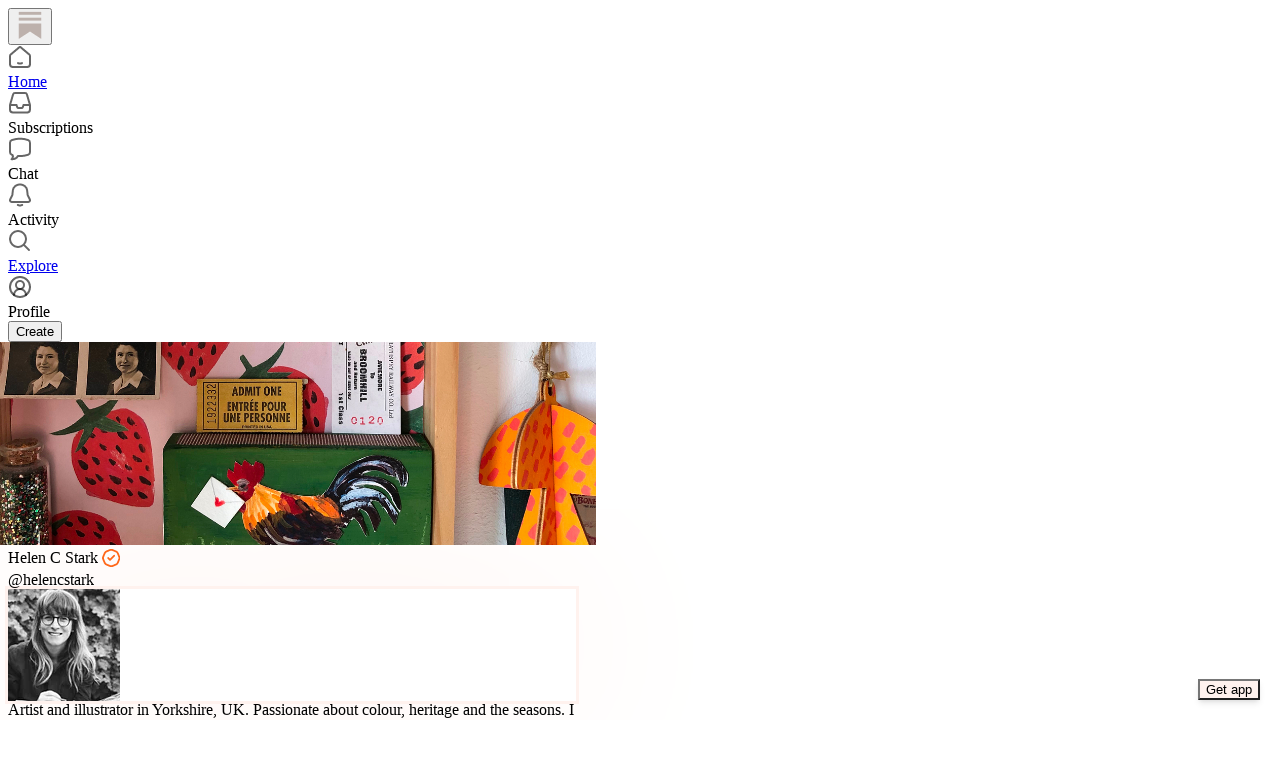

--- FILE ---
content_type: text/html; charset=utf-8
request_url: https://substack.com/@helencstark
body_size: 30086
content:
<!DOCTYPE html>
<html lang="en">
    <head>
        <meta charset="utf-8" />
        <meta name="norton-safeweb-site-verification" content="24usqpep0ejc5w6hod3dulxwciwp0djs6c6ufp96av3t4whuxovj72wfkdjxu82yacb7430qjm8adbd5ezlt4592dq4zrvadcn9j9n-0btgdzpiojfzno16-fnsnu7xd" />
        
        <link rel="preconnect" href="https://substackcdn.com" />
        

        
            <title data-rh="true">Helen C Stark | Substack</title>
            
            <meta data-rh="true" name="theme-color" content="#ffffff"/><meta data-rh="true" name="theme-color" content="#16171d"/><meta data-rh="true" property="og:type" content="article"/><meta data-rh="true" property="og:title" content="Helen C Stark | Substack"/><meta data-rh="true" name="twitter:title" content="Helen C Stark | Substack"/><meta data-rh="true" name="description" content="Artist and illustrator in Yorkshire, UK. Passionate about colour, heritage and the seasons. I keep a visual journal. "/><meta data-rh="true" property="og:description" content="Artist and illustrator in Yorkshire, UK. Passionate about colour, heritage and the seasons. I keep a visual journal. "/><meta data-rh="true" name="twitter:description" content="Artist and illustrator in Yorkshire, UK. Passionate about colour, heritage and the seasons. I keep a visual journal. "/><meta data-rh="true" property="og:image" content="https://substackcdn.com/image/fetch/$s_!2Uc3!,f_auto,q_auto:best,fl_progressive:steep/https%3A%2F%2Fsubstack.com%2Fapi%2Fv1%2Fprofile%2Fassets%2F72789122%2Flight%3FaspectRatio%3Dlink%26version%3D1"/><meta data-rh="true" name="twitter:image" content="https://substackcdn.com/image/fetch/$s_!2Uc3!,f_auto,q_auto:best,fl_progressive:steep/https%3A%2F%2Fsubstack.com%2Fapi%2Fv1%2Fprofile%2Fassets%2F72789122%2Flight%3FaspectRatio%3Dlink%26version%3D1"/><meta data-rh="true" name="twitter:card" content="summary"/>
            
            
        

        

        <style>
          @layer legacy, tailwind, pencraftReset, pencraft;
        </style>

        
        <link rel="preload" as="style" href="https://substackcdn.com/bundle/theme/reader2.782af0c876b4cf541f40.css" />
        
        
        

        
            
                <link rel="stylesheet" type="text/css" href="https://substackcdn.com/bundle/static/css/7276.42f3d4e7.css" />
            
                <link rel="stylesheet" type="text/css" href="https://substackcdn.com/bundle/static/css/7045.0b7473d2.css" />
            
                <link rel="stylesheet" type="text/css" href="https://substackcdn.com/bundle/static/css/852.9cd7f82f.css" />
            
                <link rel="stylesheet" type="text/css" href="https://substackcdn.com/bundle/static/css/8577.8d59a919.css" />
            
                <link rel="stylesheet" type="text/css" href="https://substackcdn.com/bundle/static/css/1484.a3975370.css" />
            
                <link rel="stylesheet" type="text/css" href="https://substackcdn.com/bundle/static/css/5611.463006e7.css" />
            
                <link rel="stylesheet" type="text/css" href="https://substackcdn.com/bundle/static/css/5366.448b38a4.css" />
            
                <link rel="stylesheet" type="text/css" href="https://substackcdn.com/bundle/static/css/5436.6a716910.css" />
            
                <link rel="stylesheet" type="text/css" href="https://substackcdn.com/bundle/static/css/reader2.72dd6bc7.css" />
            
                <link rel="stylesheet" type="text/css" href="https://substackcdn.com/bundle/static/css/5366.448b38a4.css" />
            
                <link rel="stylesheet" type="text/css" href="https://substackcdn.com/bundle/static/css/5611.463006e7.css" />
            
                <link rel="stylesheet" type="text/css" href="https://substackcdn.com/bundle/static/css/1484.a3975370.css" />
            
                <link rel="stylesheet" type="text/css" href="https://substackcdn.com/bundle/static/css/8577.8d59a919.css" />
            
                <link rel="stylesheet" type="text/css" href="https://substackcdn.com/bundle/static/css/7045.0b7473d2.css" />
            
        

        
        
        
        
        <meta name="viewport" content="width=device-width, initial-scale=1, maximum-scale=1, user-scalable=0, viewport-fit=cover" />
        <meta name="author" content="Substack" />
        <meta property="og:url" content="https://substack.com/@helencstark" />
        
        
        <link rel="canonical" href="https://substack.com/@helencstark" />
        

        

        

        

        
            
                <link rel="shortcut icon" href="https://substackcdn.com/icons/substack/favicon.ico" sizes="32x32">
            
        
            
                <link rel="icon" href="https://substackcdn.com/icons/substack/icon.svg" type="image/svg+xml">
            
        
            
                <link rel="apple-touch-icon" href="https://substackcdn.com/icons/substack/apple-touch-icon.png">
            
        
            
        
            
        
            
        

        

        

        
            <style>
    /* Cahuenga */
    @font-face {
        font-family: 'Cahuenga';
        font-style: normal;
        font-weight: 300;
        src: local('Cahuenga Light'), local('Cahuenga-Light'), url(https://substackcdn.com/fonts/Cahuenga-Light.woff2) format('woff2');
        font-display: fallback;
    }
    @font-face {
        font-family: 'Cahuenga';
        font-style: italic;
        font-weight: 300;
        src: local('Cahuenga Light Italic'), local('Cahuenga-Light-Italic'), url(https://substackcdn.com/fonts/Cahuenga-LightItalic.woff2) format('woff2');
        font-display: fallback;
    }
    @font-face {
        font-family: 'Cahuenga';
        font-style: normal;
        font-weight: 400;
        src: local('Cahuenga Regular'), local('Cahuenga-Regular'), url(https://substackcdn.com/fonts/Cahuenga-Regular.woff2) format('woff2');
        font-display: fallback;
    }
    @font-face {
        font-family: 'Cahuenga';
        font-style: italic;
        font-weight: 400;
        src: local('Cahuenga Italic'), local('Cahuenga-Italic'), url(https://substackcdn.com/fonts/Cahuenga-Italic.woff2) format('woff2');
        font-display: fallback;
    }
    @font-face {
        font-family: 'Cahuenga';
        font-style: normal;
        font-weight: 500;
        src: local('Cahuenga SemiBold'), local('Cahuenga-SemiBold'), url(https://substackcdn.com/fonts/Cahuenga-SemiBold.woff2) format('woff2');
        font-display: fallback;
    }
    @font-face {
        font-family: 'Cahuenga';
        font-style: italic;
        font-weight: 500;
        src: local('Cahuenga SemiBold Italic'), local('Cahuenga-SemiBold-Italic'), url(https://substackcdn.com/fonts/Cahuenga-SemiBoldItalic.woff2) format('woff2');
        font-display: fallback;
    }
    @font-face {
        font-family: 'Cahuenga';
        font-style: normal;
        font-weight: 600;
        src: local('Cahuenga Bold'), local('Cahuenga-Bold'), url(https://substackcdn.com/fonts/Cahuenga-Bold.woff2) format('woff2');
        font-display: fallback;
    }
    @font-face {
        font-family: 'Cahuenga';
        font-style: italic;
        font-weight: 600;
        src: local('Cahuenga Bold Italic'), local('Cahuenga-Bold-Italic'), url(https://substackcdn.com/fonts/Cahuenga-BoldItalic.woff2) format('woff2');
        font-display: fallback;
    }
    @font-face {
        font-family: 'Cahuenga';
        font-style: normal;
        font-weight: 700;
        src: local('Cahuenga ExtraBold'), local('Cahuenga-ExtraBold'), url(https://substackcdn.com/fonts/Cahuenga-ExtraBold.woff2) format('woff2');
        font-display: fallback;
    }
    @font-face {
        font-family: 'Cahuenga';
        font-style: italic;
        font-weight: 700;
        src: local('Cahuenga ExtraBold Italic'), local('Cahuenga-ExtraBold-Italic'), url(https://substackcdn.com/fonts/Cahuenga-ExtraBoldItalic.woff2) format('woff2');
        font-display: fallback;
    }
</style>

        
        
          <style>
            @font-face{font-family:'Spectral';font-style:italic;font-weight:400;font-display:fallback;src:url(https://fonts.gstatic.com/s/spectral/v13/rnCt-xNNww_2s0amA9M8on7mTNmnUHowCw.woff2) format('woff2');unicode-range:U+0301,U+0400-045F,U+0490-0491,U+04B0-04B1,U+2116}@font-face{font-family:'Spectral';font-style:italic;font-weight:400;font-display:fallback;src:url(https://fonts.gstatic.com/s/spectral/v13/rnCt-xNNww_2s0amA9M8onXmTNmnUHowCw.woff2) format('woff2');unicode-range:U+0102-0103,U+0110-0111,U+0128-0129,U+0168-0169,U+01A0-01A1,U+01AF-01B0,U+0300-0301,U+0303-0304,U+0308-0309,U+0323,U+0329,U+1EA0-1EF9,U+20AB}@font-face{font-family:'Spectral';font-style:italic;font-weight:400;font-display:fallback;src:url(https://fonts.gstatic.com/s/spectral/v13/rnCt-xNNww_2s0amA9M8onTmTNmnUHowCw.woff2) format('woff2');unicode-range:U+0100-02AF,U+0304,U+0308,U+0329,U+1E00-1E9F,U+1EF2-1EFF,U+2020,U+20A0-20AB,U+20AD-20CF,U+2113,U+2C60-2C7F,U+A720-A7FF}@font-face{font-family:'Spectral';font-style:italic;font-weight:400;font-display:fallback;src:url(https://fonts.gstatic.com/s/spectral/v13/rnCt-xNNww_2s0amA9M8onrmTNmnUHo.woff2) format('woff2');unicode-range:U+0000-00FF,U+0131,U+0152-0153,U+02BB-02BC,U+02C6,U+02DA,U+02DC,U+0304,U+0308,U+0329,U+2000-206F,U+2074,U+20AC,U+2122,U+2191,U+2193,U+2212,U+2215,U+FEFF,U+FFFD}@font-face{font-family:'Spectral';font-style:normal;font-weight:400;font-display:fallback;src:url(https://fonts.gstatic.com/s/spectral/v13/rnCr-xNNww_2s0amA9M9knjsS_ulYHs.woff2) format('woff2');unicode-range:U+0301,U+0400-045F,U+0490-0491,U+04B0-04B1,U+2116}@font-face{font-family:'Spectral';font-style:normal;font-weight:400;font-display:fallback;src:url(https://fonts.gstatic.com/s/spectral/v13/rnCr-xNNww_2s0amA9M2knjsS_ulYHs.woff2) format('woff2');unicode-range:U+0102-0103,U+0110-0111,U+0128-0129,U+0168-0169,U+01A0-01A1,U+01AF-01B0,U+0300-0301,U+0303-0304,U+0308-0309,U+0323,U+0329,U+1EA0-1EF9,U+20AB}@font-face{font-family:'Spectral';font-style:normal;font-weight:400;font-display:fallback;src:url(https://fonts.gstatic.com/s/spectral/v13/rnCr-xNNww_2s0amA9M3knjsS_ulYHs.woff2) format('woff2');unicode-range:U+0100-02AF,U+0304,U+0308,U+0329,U+1E00-1E9F,U+1EF2-1EFF,U+2020,U+20A0-20AB,U+20AD-20CF,U+2113,U+2C60-2C7F,U+A720-A7FF}@font-face{font-family:'Spectral';font-style:normal;font-weight:400;font-display:fallback;src:url(https://fonts.gstatic.com/s/spectral/v13/rnCr-xNNww_2s0amA9M5knjsS_ul.woff2) format('woff2');unicode-range:U+0000-00FF,U+0131,U+0152-0153,U+02BB-02BC,U+02C6,U+02DA,U+02DC,U+0304,U+0308,U+0329,U+2000-206F,U+2074,U+20AC,U+2122,U+2191,U+2193,U+2212,U+2215,U+FEFF,U+FFFD}@font-face{font-family:'Spectral';font-style:normal;font-weight:600;font-display:fallback;src:url(https://fonts.gstatic.com/s/spectral/v13/rnCs-xNNww_2s0amA9vmtm3FafaPWnIIMrY.woff2) format('woff2');unicode-range:U+0301,U+0400-045F,U+0490-0491,U+04B0-04B1,U+2116}@font-face{font-family:'Spectral';font-style:normal;font-weight:600;font-display:fallback;src:url(https://fonts.gstatic.com/s/spectral/v13/rnCs-xNNww_2s0amA9vmtm3OafaPWnIIMrY.woff2) format('woff2');unicode-range:U+0102-0103,U+0110-0111,U+0128-0129,U+0168-0169,U+01A0-01A1,U+01AF-01B0,U+0300-0301,U+0303-0304,U+0308-0309,U+0323,U+0329,U+1EA0-1EF9,U+20AB}@font-face{font-family:'Spectral';font-style:normal;font-weight:600;font-display:fallback;src:url(https://fonts.gstatic.com/s/spectral/v13/rnCs-xNNww_2s0amA9vmtm3PafaPWnIIMrY.woff2) format('woff2');unicode-range:U+0100-02AF,U+0304,U+0308,U+0329,U+1E00-1E9F,U+1EF2-1EFF,U+2020,U+20A0-20AB,U+20AD-20CF,U+2113,U+2C60-2C7F,U+A720-A7FF}@font-face{font-family:'Spectral';font-style:normal;font-weight:600;font-display:fallback;src:url(https://fonts.gstatic.com/s/spectral/v13/rnCs-xNNww_2s0amA9vmtm3BafaPWnII.woff2) format('woff2');unicode-range:U+0000-00FF,U+0131,U+0152-0153,U+02BB-02BC,U+02C6,U+02DA,U+02DC,U+0304,U+0308,U+0329,U+2000-206F,U+2074,U+20AC,U+2122,U+2191,U+2193,U+2212,U+2215,U+FEFF,U+FFFD}
            
          </style>
        
        

        <style>:root{--background_pop:#ff6719;--cover_bg_color:#FFFFFF;--cover_bg_color_secondary:#f0f0f0;--background_pop_darken:#ff5600;--print_on_pop:#ffffff;--print_pop:#ff6719;--cover_print_primary:#363737;--cover_print_secondary:#757575;--cover_print_tertiary:#b6b6b6;--cover_border_color:#ff6719;--background_contrast_1:#f0f0f0;--background_contrast_2:#dddddd;--background_contrast_3:#b7b7b7;--background_contrast_4:#929292;--background_contrast_5:#515151;--color_theme_detail:#e6e6e6;--background_contrast_pop:rgba(255, 103, 25, 0.4);--theme_bg_is_dark:0;--background_pop_rgb:255, 103, 25;}</style>

        
            <link rel="stylesheet" href="https://substackcdn.com/bundle/theme/reader2.782af0c876b4cf541f40.css" />
        

        <style></style>

        

        
          <style id="app-theme-css" type="text/css">body {
  --color-app-light-accent: rgb(168 122 45 / 1);
  --color-app-light-accent-hover: rgb(148 105 27 / 1);
  --color-app-light-accent-inverse: rgb(255 255 255 / 1);
  --color-app-light-accent-text: rgb(145 102 24 / 1);
  --color-app-dark-accent: rgb(168 122 45 / 1);
  --color-app-dark-accent-hover: rgb(188 140 63 / 1);
  --color-app-dark-accent-inverse: rgb(255 255 255 / 1);
  --color-app-dark-accent-text: rgb(179 132 55 / 1);
  --color-app-light-bg-accent: rgb(168 122 45 / 0.2);
  --color-app-light-bg-accent-hover: rgb(168 122 45 / 0.3);
  --color-app-dark-bg-accent: rgb(168 122 45 / 0.2);
  --color-app-dark-bg-accent-hover: rgb(168 122 45 / 0.3);
  --color-app-light-fg-primary: rgb(0 0 0 / 0.8);
  --color-app-light-fg-secondary: rgb(0 0 0 / 0.6);
  --color-app-light-fg-tertiary: rgb(0 0 0 / 0.4);
  --color-app-dark-fg-primary: rgb(255 255 255 / 0.9);
  --color-app-dark-fg-secondary: rgb(255 255 255 / 0.6);
  --color-app-dark-fg-tertiary: rgb(255 255 255 / 0.4);
  --color-app-light-bg-primary: rgb(255 242.20000000000002 237.5 / 1);
  --color-app-light-bg-primary-hover: rgb(250.5 237.7 233 / 1);
  --color-app-light-bg-secondary: rgb(239.70000000000002 226.9 222.2 / 1);
  --color-app-light-bg-tertiary: rgb(222.6 209.8 205.09999999999997 / 1);
  --color-app-light-bg-quaternary: rgb(189.3 176.5 171.79999999999998 / 1);
  --color-app-dark-bg-primary: rgb(45.3 33.4 29.599999999999998 / 1);
  --color-app-dark-bg-primary-hover: rgb(49.800000000000004 37.9 34.1 / 1);
  --color-app-dark-bg-secondary: rgb(57.00000000000001 46.00000000000001 41.300000000000004 / 1);
  --color-app-dark-bg-tertiary: rgb(74.1 62.2 57.5 / 1);
  --color-app-dark-bg-quaternary: rgb(106.5 94.6 89.89999999999999 / 1);
}
</style>
        

        

        
    </head>

    <body class="pc-root app-theme">
        
            <script>
              if (window.matchMedia) {
                const match = window.matchMedia('(prefers-color-scheme: dark)');

                match.addEventListener('change', handleColorSchemeChange);
                handleColorSchemeChange(match);

                function handleColorSchemeChange(event) {
                  const localSetting = localStorage.colorScheme;
                  document.documentElement.classList.toggle('dark-mode', localSetting == null ?
                    event.matches :  localSetting === 'dark');
                }
              }
            </script>
        

        

        

        

        

        

        <div id="entry">
            <div style="--size-left-nav:232px;" class="reader-nav-root reader2-font-base"><div class="pencraft pc-display-flex pc-flexDirection-column pc-position-relative pc-reset"><div role="navigation" aria-label="Main navigation" aria-orientation="vertical" class="pencraft pc-display-flex pc-flexDirection-column pc-padding-8 pc-position-fixed pc-reset sizing-border-box-DggLA4 sidebar-y6xw9g"><div class="pencraft pc-display-flex pc-flexDirection-column pc-height-64 pc-padding-8 pc-alignItems-flex-start pc-reset flex-auto-j3S2WA sizing-border-box-DggLA4"><button tabindex="0" type="button" aria-label="Home" data-href="https://substack.com/home" class="pencraft pc-display-flex pc-flexDirection-column pc-reset bg-primary-zk6FDl hover-KQSFex animate-XFJxE4 pc-borderRadius-md showFocus-sk_vEm pencraft buttonBase-GK1x3M"><div class="pencraft pc-display-flex pc-width-48 pc-height-48 pc-justifyContent-center pc-alignItems-center pc-position-relative pc-reset"><svg role="img" style="height:28px;width:28px;" width="28" height="28" viewBox="0 0 20 20" fill="var(--color-nav-logo)" stroke-width="1.8" stroke="none" xmlns="http://www.w3.org/2000/svg"><g><title></title><path d="M1.96484 0.624512H18.0354V2.70052H1.96484V0.624512Z" stroke="none"></path><path d="M1.96484 4.77655H18.0354V6.85254H1.96484V4.77655Z" stroke="none"></path><path d="M1.96484 8.92857V19.9505L10.0001 14.6347L18.0354 19.9505V8.92857H1.96484Z" stroke="none"></path></g></svg></div></button></div><div class="pencraft pc-display-flex pc-flexDirection-column pc-gap-8 pc-padding-8 pc-justifyContent-flex-start pc-reset flex-grow-rzmknG"><a tabindex="0" matchSubpaths aria-label="Home" role="button" href="/home?" class="pencraft pc-display-flex pc-gap-4 pc-minWidth-48 pc-minHeight-48 pc-justifyContent-center pc-alignItems-center pc-position-relative pc-reset bg-primary-zk6FDl hover-KQSFex animate-XFJxE4 cursor-pointer-LYORKw userSelect-none-oDUy26 pc-borderRadius-md pressable-lg-kV7yq8 showFocus-sk_vEm"><div class="pencraft pc-display-flex pc-height-48 pc-minWidth-48 pc-justifyContent-center pc-alignItems-center pc-position-relative pc-reset icon-lyqgV5 inactive-zdmjOL"><svg role="img" style="height:24px;width:24px;" width="24" height="24" viewBox="0 0 24 24" fill="none" stroke-width="2" stroke="var(--color-fg-primary)" stroke-linecap="round" stroke-linejoin="round" xmlns="http://www.w3.org/2000/svg"><g><title></title><path d="M10 18.1302C11.259 18.7392 12.741 18.7392 14 18.1302M2 11.0059V19.0976C2 20.7006 3.34315 22 5 22H19C20.6569 22 22 20.7006 22 19.0976V11.0059C22 10.4471 21.7503 9.91553 21.315 9.54809L12.6575 2.23854C12.2808 1.92049 11.7192 1.92049 11.3425 2.23854L2.68496 9.54809C2.24974 9.91553 2 10.4471 2 11.0059Z"></path></g></svg></div><div class="pencraft pc-reset flex-grow-rzmknG color-secondary-ls1g8s line-height-20-t4M0El font-text-qe4AeH size-15-Psle70 weight-medium-fw81nC reset-IxiVJZ">Home</div></a><a tabindex="0" matchSubpaths native aria-label="Subscriptions" class="pencraft pc-display-flex pc-gap-4 pc-minWidth-48 pc-minHeight-48 pc-justifyContent-center pc-alignItems-center pc-position-relative pc-reset bg-primary-zk6FDl hover-KQSFex animate-XFJxE4 cursor-pointer-LYORKw userSelect-none-oDUy26 pc-borderRadius-md pressable-lg-kV7yq8 showFocus-sk_vEm"><div class="pencraft pc-display-flex pc-height-48 pc-minWidth-48 pc-justifyContent-center pc-alignItems-center pc-position-relative pc-reset icon-lyqgV5 inactive-zdmjOL"><svg role="img" style="height:24px;width:24px;" width="24" height="24" viewBox="0 0 24 24" fill="none" stroke-width="2" stroke="var(--color-fg-primary)" stroke-linecap="round" stroke-linejoin="round" xmlns="http://www.w3.org/2000/svg"><g><title></title><path d="M1.99999 14L2.00001 18.5C2.00001 20.1569 3.34316 21.5 5.00001 21.5H19C20.6569 21.5 22 20.1569 22 18.5V14M1.99999 14H8.5L9.29342 16.3732C9.41681 16.7422 9.76236 16.9911 10.1515 16.9911H13.8485C14.2376 16.9911 14.5832 16.7422 14.7066 16.3732L15.5 14H22M1.99999 14L5.12 3.30286C5.34518 2.53079 6.05291 2 6.85714 2H17.1429C17.9471 2 18.6548 2.53079 18.88 3.30286L22 14"></path></g></svg></div><div class="pencraft pc-reset flex-grow-rzmknG color-secondary-ls1g8s line-height-20-t4M0El font-text-qe4AeH size-15-Psle70 weight-medium-fw81nC reset-IxiVJZ">Subscriptions</div></a><a tabindex="0" matchSubpaths native aria-label="Chat" class="pencraft pc-display-flex pc-gap-4 pc-minWidth-48 pc-minHeight-48 pc-justifyContent-center pc-alignItems-center pc-position-relative pc-reset bg-primary-zk6FDl hover-KQSFex animate-XFJxE4 cursor-pointer-LYORKw userSelect-none-oDUy26 pc-borderRadius-md pressable-lg-kV7yq8 showFocus-sk_vEm"><div class="pencraft pc-display-flex pc-height-48 pc-minWidth-48 pc-justifyContent-center pc-alignItems-center pc-position-relative pc-reset icon-lyqgV5 inactive-zdmjOL"><svg role="img" style="height:24px;width:24px;" width="24" height="24" viewBox="0 0 24 24" fill="none" stroke-width="2" stroke="var(--color-fg-primary)" stroke-linecap="round" stroke-linejoin="round" xmlns="http://www.w3.org/2000/svg"><g><title></title><path d="M3.57895 22.2631C4.63158 21.2105 4.98246 18.9298 4.63158 18.0526C4.55024 18.0246 3.94258 17.7935 3.86123 17.7644C2.70525 17.3507 2 16.215 2 14.9872V5.81496C2 4.60782 2.68342 3.49229 3.8249 3.09955C7.48196 1.84131 13.7925 0.807216 20.1374 3.07721C21.2934 3.49079 22 4.6271 22 5.85486V15.0271C22 16.2342 21.3154 17.3503 20.1739 17.7429C17.6947 18.5958 13.9964 19.3455 9.89474 19.0328C8.84211 21.1381 6.21053 22.2631 3.57895 22.2631Z"></path></g></svg></div><div class="pencraft pc-reset flex-grow-rzmknG color-secondary-ls1g8s line-height-20-t4M0El font-text-qe4AeH size-15-Psle70 weight-medium-fw81nC reset-IxiVJZ">Chat</div></a><a tabindex="0" matchSubpaths native aria-label="Activity" class="pencraft pc-display-flex pc-gap-4 pc-minWidth-48 pc-minHeight-48 pc-justifyContent-center pc-alignItems-center pc-position-relative pc-reset bg-primary-zk6FDl hover-KQSFex animate-XFJxE4 cursor-pointer-LYORKw userSelect-none-oDUy26 pc-borderRadius-md pressable-lg-kV7yq8 showFocus-sk_vEm"><div class="pencraft pc-display-flex pc-height-48 pc-minWidth-48 pc-justifyContent-center pc-alignItems-center pc-position-relative pc-reset icon-lyqgV5 inactive-zdmjOL"><svg role="img" style="height:24px;width:24px;" width="24" height="24" viewBox="0 0 24 24" fill="none" stroke-width="2" stroke="var(--color-fg-primary)" stroke-linecap="round" stroke-linejoin="round" xmlns="http://www.w3.org/2000/svg"><g><title></title><path d="M9.84924 21.9622C11.2032 22.6392 12.7968 22.6392 14.1507 21.9622M9.446 1.90703C8.59467 2.16583 6.63661 3.14927 5.61501 5.01263C4.33801 7.34183 4.70638 10.6565 4.33801 12.0002C3.96965 13.344 3.06102 14.3294 2.42252 15.8822C2.27112 16.2504 2.15563 16.5749 2.06751 16.8662C1.72354 18.0031 2.74693 18.9878 3.93475 18.9878H20.0652C21.2531 18.9878 22.2764 18.0031 21.9325 16.8662C21.8444 16.5749 21.7289 16.2504 21.5775 15.8822C20.939 14.3294 20.0303 13.344 19.662 12.0002C19.2936 10.6565 19.662 7.34183 18.385 5.01263C17.3634 3.14927 15.4053 2.16583 14.554 1.90703C12.8884 1.40469 11.1116 1.40469 9.446 1.90703Z"></path></g></svg></div><div class="pencraft pc-reset flex-grow-rzmknG color-secondary-ls1g8s line-height-20-t4M0El font-text-qe4AeH size-15-Psle70 weight-medium-fw81nC reset-IxiVJZ">Activity</div></a><a tabindex="0" matchSubpaths aria-label="Explore" role="button" href="/explore?" class="pencraft pc-display-flex pc-gap-4 pc-minWidth-48 pc-minHeight-48 pc-justifyContent-center pc-alignItems-center pc-position-relative pc-reset bg-primary-zk6FDl hover-KQSFex animate-XFJxE4 cursor-pointer-LYORKw userSelect-none-oDUy26 pc-borderRadius-md pressable-lg-kV7yq8 showFocus-sk_vEm"><div class="pencraft pc-display-flex pc-height-48 pc-minWidth-48 pc-justifyContent-center pc-alignItems-center pc-position-relative pc-reset icon-lyqgV5 inactive-zdmjOL"><svg role="img" style="height:24px;width:24px;" width="24" height="24" viewBox="0 0 24 24" fill="none" stroke-width="2" stroke="var(--color-fg-primary)" stroke-linecap="round" stroke-linejoin="round" xmlns="http://www.w3.org/2000/svg"><g><title></title><path d="M21 21L15.6702 15.6435M15.6702 15.6435C17.1101 14.1968 18 12.2023 18 10C18 5.58172 14.4183 2 10 2C5.58174 2 2.00002 5.58172 2.00002 10C2.00002 14.4183 5.58174 18 10 18C12.216 18 14.2215 17.099 15.6702 15.6435Z"></path></g></svg></div><div class="pencraft pc-reset flex-grow-rzmknG color-secondary-ls1g8s line-height-20-t4M0El font-text-qe4AeH size-15-Psle70 weight-medium-fw81nC reset-IxiVJZ">Explore</div></a><a tabindex="0" matchSubpaths native aria-label="Profile" class="pencraft pc-display-flex pc-gap-4 pc-minWidth-48 pc-minHeight-48 pc-justifyContent-center pc-alignItems-center pc-position-relative pc-reset bg-primary-zk6FDl hover-KQSFex animate-XFJxE4 cursor-pointer-LYORKw userSelect-none-oDUy26 pc-borderRadius-md pressable-lg-kV7yq8 showFocus-sk_vEm"><div class="pencraft pc-display-flex pc-height-48 pc-minWidth-48 pc-justifyContent-center pc-alignItems-center pc-position-relative pc-reset icon-lyqgV5 inactive-zdmjOL"><svg xmlns="http://www.w3.org/2000/svg" width="24" height="24" viewBox="0 0 24 24" fill="none" stroke="currentColor" stroke-width="2" stroke-linecap="round" stroke-linejoin="round" class="lucide lucide-circle-user-round"><path d="M18 20a6 6 0 0 0-12 0"></path><circle cx="12" cy="10" r="4"></circle><circle cx="12" cy="12" r="10"></circle></svg></div><div class="pencraft pc-reset flex-grow-rzmknG color-secondary-ls1g8s line-height-20-t4M0El font-text-qe4AeH size-15-Psle70 weight-medium-fw81nC reset-IxiVJZ">Profile</div></a><div class="pencraft pc-display-flex pc-flexDirection-column pc-minWidth-48 pc-paddingTop-12 pc-paddingBottom-12 pc-reset"><button tabindex="0" type="button" class="pencraft pc-reset pencraft buttonBase-GK1x3M buttonText-X0uSmG buttonStyle-r7yGCK priority_primary-RfbeYt size_md-gCDS3o">Create</button></div></div></div></div><div class="reader-nav-page"><div style="--color-app-light-accent:rgb(168 122 45 / 1);--color-app-light-accent-hover:rgb(148 105 27 / 1);--color-app-light-accent-inverse:rgb(255 255 255 / 1);--color-app-light-accent-text:rgb(145 102 24 / 1);--color-app-dark-accent:rgb(168 122 45 / 1);--color-app-dark-accent-hover:rgb(188 140 63 / 1);--color-app-dark-accent-inverse:rgb(255 255 255 / 1);--color-app-dark-accent-text:rgb(179 132 55 / 1);--color-app-light-bg-accent:rgb(168 122 45 / 0.2);--color-app-light-bg-accent-hover:rgb(168 122 45 / 0.3);--color-app-dark-bg-accent:rgb(168 122 45 / 0.2);--color-app-dark-bg-accent-hover:rgb(168 122 45 / 0.3);--color-app-light-fg-primary:rgb(0 0 0 / 0.8);--color-app-light-fg-secondary:rgb(0 0 0 / 0.6);--color-app-light-fg-tertiary:rgb(0 0 0 / 0.4);--color-app-dark-fg-primary:rgb(255 255 255 / 0.9);--color-app-dark-fg-secondary:rgb(255 255 255 / 0.6);--color-app-dark-fg-tertiary:rgb(255 255 255 / 0.4);--color-app-light-bg-primary:rgb(255 242.20000000000002 237.5 / 1);--color-app-light-bg-primary-hover:rgb(250.5 237.7 233 / 1);--color-app-light-bg-secondary:rgb(239.70000000000002 226.9 222.2 / 1);--color-app-light-bg-tertiary:rgb(222.6 209.8 205.09999999999997 / 1);--color-app-light-bg-quaternary:rgb(189.3 176.5 171.79999999999998 / 1);--color-app-dark-bg-primary:rgb(45.3 33.4 29.599999999999998 / 1);--color-app-dark-bg-primary-hover:rgb(49.800000000000004 37.9 34.1 / 1);--color-app-dark-bg-secondary:rgb(57.00000000000001 46.00000000000001 41.300000000000004 / 1);--color-app-dark-bg-tertiary:rgb(74.1 62.2 57.5 / 1);--color-app-dark-bg-quaternary:rgb(106.5 94.6 89.89999999999999 / 1);" class="pencraft pc-display-contents pc-reset appTheme-xUAu9p"><div style="max-width:568px;" class="pencraft pc-display-flex pc-flexDirection-column pc-minWidth-0 pc-reset flex-grow-rzmknG"><script type="application/ld+json">{"@context":"https://schema.org","@type":"Person","image":"https://substackcdn.com/image/fetch/$s_!otGW!,f_auto,q_auto:good,fl_progressive:steep/https%3A%2F%2Fsubstack-post-media.s3.amazonaws.com%2Fpublic%2Fimages%2Fdedcd7ec-f4da-4bfa-85ca-f6799fa51012_1124x1125.jpeg","name":"Helen C Stark","url":"https://substack.com/@helencstark","jobTitle":"Artist and illustrator in Yorkshire, UK. Passionate about colour, heritage and the seasons. I keep a visual journal. ","description":"Artist and illustrator in Yorkshire, UK. Passionate about colour, heritage and the seasons. I keep a visual journal. "}</script><div class="pencraft pc-display-flex pc-flexDirection-column pc-paddingTop-24 pc-mobile-paddingTop-0 pc-reset"><div style="--overflow:-20px;--aspect:3;" class="pencraft pc-display-flex pc-flexDirection-column pc-position-relative pc-reset container-wcKC8m"><img src="https://substackcdn.com/image/fetch/$s_!sK9_!,w_1200,c_limit,f_auto,q_auto:best,fl_progressive:steep/https%3A%2F%2Fsubstack-post-media.s3.amazonaws.com%2Fpublic%2Fimages%2F634b2f1d-90de-4b77-812b-e938941f21fc_3022x1007.jpeg" draggable="false" alt="Cover image" class="pencraft pc-reset outline-detail-vcQLyr pc-borderRadius-sm image-WJiR9w"/></div></div><div class="pencraft pc-display-flex pc-flexDirection-column pc-gap-8 pc-paddingLeft-0 pc-mobile-paddingLeft-16 pc-paddingRight-0 pc-mobile-paddingRight-16 pc-paddingBottom-8 pc-zIndex-1 pc-reset"><div class="pencraft pc-display-flex pc-flexDirection-column pc-gap-12 pc-paddingTop-16 pc-reset"><div class="pencraft pc-display-flex pc-flexDirection-row pc-justifyContent-space-between pc-alignItems-center pc-position-relative pc-reset"><div style="padding-right:132px;" class="pencraft pc-display-flex pc-flexDirection-column pc-gap-2 pc-mobile-gap-0 pc-reset"><span class="pencraft pc-reset line-height-24-jnGwiv font-display-nhmvtD size-20-P_cSRT weight-bold-DmI9lw reset-IxiVJZ">Helen C Stark<span style="white-space:nowrap;"> <span class="pencraft pc-paddingLeft-4 pc-reset reset-IxiVJZ"><div data-testid="user-badge" class="pencraft pc-reset cursor-pointer-LYORKw inlineContainer-FbhgTi"><div class="pencraft pc-display-flex pc-reset"><svg role="img" style="height:18px;width:18px;" width="18" height="18" viewBox="0 0 40 40" fill="none" stroke-width="1.8" stroke="#000" xmlns="http://www.w3.org/2000/svg"><g><title></title><path d="M17.8212 2.19198C19.5364 1.48152 21.4636 1.48152 23.1788 2.19198L31.198 5.51364C32.9132 6.2241 34.2759 7.58682 34.9864 9.30201L38.308 17.3212C39.0185 19.0364 39.0185 20.9636 38.308 22.6788L34.9864 30.698C34.2759 32.4132 32.9132 33.7759 31.198 34.4864L23.1788 37.808C21.4636 38.5185 19.5364 38.5185 17.8212 37.808L9.80201 34.4864C8.08682 33.7759 6.7241 32.4132 6.01364 30.698L2.69198 22.6788C1.98152 20.9636 1.98152 19.0364 2.69198 17.3212L6.01364 9.30201C6.7241 7.58682 8.08682 6.2241 9.80202 5.51364L17.8212 2.19198Z" stroke="#FF6719" stroke-width="4" fill="transparent"></path><path d="M27.1666 15L17.9999 24.1667L13.8333 20" stroke="#FF6719" stroke-width="4" stroke-linecap="round" stroke-linejoin="round"></path></g></svg></div></div></span></span></span><div class="pencraft pc-display-flex pc-gap-8 pc-alignItems-center pc-reset"><div class="pencraft pc-reset color-secondary-ls1g8s line-height-20-t4M0El font-text-qe4AeH size-15-Psle70 weight-regular-mUq6Gb reset-IxiVJZ"><span class="pencraft pc-reset decoration-hover-underline-ClDVRM reset-IxiVJZ"><a class="pencraft pc-reset cursor-pointer-LYORKw link-LIBpto"><span data-state="closed">@helencstark</span></a></span></div></div></div><div class="pencraft pc-position-absolute pc-reset position-PH56bs"><div tabindex="0" class="pencraft pc-display-flex pc-position-relative pc-reset bg-primary-zk6FDl animate-XFJxE4 cursor-pointer-LYORKw pc-borderRadius-full showFocus-sk_vEm container-JHgoYl"><div style="--scale:112px;" class="pencraft pc-display-flex pc-width-112 pc-height-112 pc-justifyContent-center pc-alignItems-center pc-position-relative pc-reset bg-secondary-UUD3_J flex-auto-j3S2WA outline-detail-vcQLyr pc-borderRadius-full overflow-hidden-WdpwT6 sizing-border-box-DggLA4 container-TAtrWj avatar-h98fMT"><div style="--scale:112px;" title="Helen C Stark" class="pencraft pc-display-flex pc-width-112 pc-height-112 pc-justifyContent-center pc-alignItems-center pc-position-relative pc-reset bg-secondary-UUD3_J flex-auto-j3S2WA outline-detail-vcQLyr pc-borderRadius-full overflow-hidden-WdpwT6 sizing-border-box-DggLA4 container-TAtrWj"><picture><source type="image/webp" srcset="https://substackcdn.com/image/fetch/$s_!otGW!,w_112,h_112,c_fill,f_webp,q_auto:good,fl_progressive:steep/https%3A%2F%2Fsubstack-post-media.s3.amazonaws.com%2Fpublic%2Fimages%2Fdedcd7ec-f4da-4bfa-85ca-f6799fa51012_1124x1125.jpeg 112w, https://substackcdn.com/image/fetch/$s_!otGW!,w_224,h_224,c_fill,f_webp,q_auto:good,fl_progressive:steep/https%3A%2F%2Fsubstack-post-media.s3.amazonaws.com%2Fpublic%2Fimages%2Fdedcd7ec-f4da-4bfa-85ca-f6799fa51012_1124x1125.jpeg 224w, https://substackcdn.com/image/fetch/$s_!otGW!,w_336,h_336,c_fill,f_webp,q_auto:good,fl_progressive:steep/https%3A%2F%2Fsubstack-post-media.s3.amazonaws.com%2Fpublic%2Fimages%2Fdedcd7ec-f4da-4bfa-85ca-f6799fa51012_1124x1125.jpeg 336w" sizes="112px"/><img src="https://substackcdn.com/image/fetch/$s_!otGW!,w_112,h_112,c_fill,f_auto,q_auto:good,fl_progressive:steep/https%3A%2F%2Fsubstack-post-media.s3.amazonaws.com%2Fpublic%2Fimages%2Fdedcd7ec-f4da-4bfa-85ca-f6799fa51012_1124x1125.jpeg" sizes="112px" alt="Helen C Stark's avatar" srcset="https://substackcdn.com/image/fetch/$s_!otGW!,w_112,h_112,c_fill,f_auto,q_auto:good,fl_progressive:steep/https%3A%2F%2Fsubstack-post-media.s3.amazonaws.com%2Fpublic%2Fimages%2Fdedcd7ec-f4da-4bfa-85ca-f6799fa51012_1124x1125.jpeg 112w, https://substackcdn.com/image/fetch/$s_!otGW!,w_224,h_224,c_fill,f_auto,q_auto:good,fl_progressive:steep/https%3A%2F%2Fsubstack-post-media.s3.amazonaws.com%2Fpublic%2Fimages%2Fdedcd7ec-f4da-4bfa-85ca-f6799fa51012_1124x1125.jpeg 224w, https://substackcdn.com/image/fetch/$s_!otGW!,w_336,h_336,c_fill,f_auto,q_auto:good,fl_progressive:steep/https%3A%2F%2Fsubstack-post-media.s3.amazonaws.com%2Fpublic%2Fimages%2Fdedcd7ec-f4da-4bfa-85ca-f6799fa51012_1124x1125.jpeg 336w" width="112" height="112" draggable="false" class="img-OACg1c object-fit-cover-u4ReeV pencraft pc-reset"/></picture></div></div></div></div></div><div class="pencraft pc-reset line-height-20-t4M0El font-text-qe4AeH size-15-Psle70 weight-regular-mUq6Gb reset-IxiVJZ"><span>Artist and illustrator in Yorkshire, UK. Passionate about colour, heritage and the seasons. I keep a visual journal. </span></div><div class="pencraft pc-display-flex pc-gap-6 pc-flexWrap-nowrap pc-reset"><span data-state="closed"><button tabindex="0" type="button" data-href="https://helencstark.substack.com/?utm_campaign=profile_chips" class="pencraft pc-reset flex-auto-j3S2WA pressable-sm-YIJFKJ pencraft chip-lJKwY5 clickable-IxUlBk chip-fQexYY buttonBase-GK1x3M"><div class="pencraft pc-display-flex pc-justifyContent-center pc-alignItems-center pc-reset leading-TvXpau"><div draggable="false" class="pencraft pc-display-flex pc-position-relative pc-reset"><div style="width:20px;height:20px;" class="pencraft pc-display-flex pc-reset bg-white-ZBV5av pc-borderRadius-full overflow-hidden-WdpwT6 sizing-border-box-DggLA4"><picture><source type="image/webp" srcset="https://substackcdn.com/image/fetch/$s_!kz6I!,w_40,h_40,c_fill,f_webp,q_auto:good,fl_progressive:steep,g_auto/https%3A%2F%2Fsubstack-post-media.s3.amazonaws.com%2Fpublic%2Fimages%2Fe858b3bf-84aa-4266-b03d-f0d80fc19791_256x256.png"/><img src="https://substackcdn.com/image/fetch/$s_!kz6I!,w_40,h_40,c_fill,f_auto,q_auto:good,fl_progressive:steep,g_auto/https%3A%2F%2Fsubstack-post-media.s3.amazonaws.com%2Fpublic%2Fimages%2Fe858b3bf-84aa-4266-b03d-f0d80fc19791_256x256.png" sizes="100vw" alt width="40" height="40" style="width:20px;height:20px;" draggable="false" class="img-OACg1c object-fit-cover-u4ReeV pencraft pc-reset"/></picture></div></div></div><div class="pencraft pc-reset userSelect-none-oDUy26 ellipsis-Jb8om8 color-primary-zABazT line-height-20-t4M0El font-text-qe4AeH size-13-hZTUKr weight-regular-mUq6Gb reset-IxiVJZ">The Time Foragers' Club</div></button></span><button tabindex="0" type="button" data-href="https://www.instagram.com/helen.c.stark/" class="pencraft pc-reset pressable-sm-YIJFKJ pencraft chip-lJKwY5 clickable-IxUlBk chip-fQexYY buttonBase-GK1x3M"><div class="pencraft pc-display-flex pc-justifyContent-center pc-alignItems-center pc-reset leading-TvXpau"><div class="pencraft pc-display-flex pc-alignItems-center pc-justifyContent-center pc-paddingLeft-4 pc-reset"><svg role="img" style="height:16px;width:16px;" width="16" height="16" viewBox="0 0 20 20" fill="var(--color-fg-primary)" stroke-width="1.8" stroke="#000" xmlns="http://www.w3.org/2000/svg"><g><title></title><path fill-rule="evenodd" clip-rule="evenodd" stroke="none" d="M10 1.80078C12.6719 1.80078 12.9883 1.8125 14.0391 1.85937C15.0156 1.90234 15.543 2.06641 15.8945 2.20313C16.3594 2.38281 16.6953 2.60156 17.043 2.94922C17.3945 3.30078 17.6094 3.63281 17.7891 4.09766C17.9258 4.44922 18.0898 4.98047 18.1328 5.95312C18.1797 7.00781 18.1914 7.32422 18.1914 9.99219C18.1914 12.6641 18.1797 12.9805 18.1328 14.0313C18.0898 15.0078 17.9258 15.5352 17.7891 15.8867C17.6094 16.3516 17.3906 16.6875 17.043 17.0352C16.6914 17.3867 16.3594 17.6016 15.8945 17.7813C15.543 17.918 15.0117 18.082 14.0391 18.125C12.9844 18.1719 12.668 18.1836 10 18.1836C7.32813 18.1836 7.01172 18.1719 5.96094 18.125C4.98438 18.082 4.45703 17.918 4.10547 17.7813C3.64063 17.6016 3.30469 17.3828 2.95703 17.0352C2.60547 16.6836 2.39063 16.3516 2.21094 15.8867C2.07422 15.5352 1.91016 15.0039 1.86719 14.0313C1.82031 12.9766 1.80859 12.6602 1.80859 9.99219C1.80859 7.32031 1.82031 7.00391 1.86719 5.95312C1.91016 4.97656 2.07422 4.44922 2.21094 4.09766C2.39063 3.63281 2.60938 3.29688 2.95703 2.94922C3.30859 2.59766 3.64063 2.38281 4.10547 2.20313C4.45703 2.06641 4.98828 1.90234 5.96094 1.85937C7.01172 1.8125 7.32813 1.80078 10 1.80078ZM10 0C7.28516 0 6.94531 0.0117188 5.87891 0.0585938C4.81641 0.105469 4.08594 0.277344 3.45313 0.523438C2.79297 0.78125 2.23438 1.12109 1.67969 1.67969C1.12109 2.23438 0.78125 2.79297 0.523438 3.44922C0.277344 4.08594 0.105469 4.8125 0.0585938 5.875C0.0117188 6.94531 0 7.28516 0 10C0 12.7148 0.0117188 13.0547 0.0585938 14.1211C0.105469 15.1836 0.277344 15.9141 0.523438 16.5469C0.78125 17.207 1.12109 17.7656 1.67969 18.3203C2.23438 18.875 2.79297 19.2188 3.44922 19.4727C4.08594 19.7188 4.8125 19.8906 5.875 19.9375C6.94141 19.9844 7.28125 19.9961 9.99609 19.9961C12.7109 19.9961 13.0508 19.9844 14.1172 19.9375C15.1797 19.8906 15.9102 19.7188 16.543 19.4727C17.1992 19.2188 17.7578 18.875 18.3125 18.3203C18.8672 17.7656 19.2109 17.207 19.4648 16.5508C19.7109 15.9141 19.8828 15.1875 19.9297 14.125C19.9766 13.0586 19.9883 12.7188 19.9883 10.0039C19.9883 7.28906 19.9766 6.94922 19.9297 5.88281C19.8828 4.82031 19.7109 4.08984 19.4648 3.45703C19.2188 2.79297 18.8789 2.23438 18.3203 1.67969C17.7656 1.125 17.207 0.78125 16.5508 0.527344C15.9141 0.28125 15.1875 0.109375 14.125 0.0625C13.0547 0.0117188 12.7148 0 10 0ZM10 4.86328C7.16406 4.86328 4.86328 7.16406 4.86328 10C4.86328 12.8359 7.16406 15.1367 10 15.1367C12.8359 15.1367 15.1367 12.8359 15.1367 10C15.1367 7.16406 12.8359 4.86328 10 4.86328ZM10 13.332C8.16016 13.332 6.66797 11.8398 6.66797 10C6.66797 8.16016 8.16016 6.66797 10 6.66797C11.8398 6.66797 13.332 8.16016 13.332 10C13.332 11.8398 11.8398 13.332 10 13.332ZM15.3398 5.85962C16 5.85962 16.5391 5.32447 16.5391 4.6604C16.5391 4.00025 16 3.46118 15.3398 3.46118C14.6797 3.46118 14.1406 3.99634 14.1406 4.6604C14.1406 5.32056 14.6758 5.85962 15.3398 5.85962Z"></path></g></svg></div></div><div class="pencraft pc-reset userSelect-none-oDUy26 ellipsis-Jb8om8 color-primary-zABazT line-height-20-t4M0El font-text-qe4AeH size-13-hZTUKr weight-regular-mUq6Gb reset-IxiVJZ">Instagram</div></button></div><div class="pencraft pc-display-flex pc-flexWrap-wrap pc-gap-8 pc-alignItems-center pc-reset"><div class="pencraft pc-reset color-secondary-ls1g8s line-height-20-t4M0El font-text-qe4AeH size-15-Psle70 weight-regular-mUq6Gb reset-IxiVJZ"><span class="pencraft pc-reset color-secondary-ls1g8s decoration-hover-underline-ClDVRM reset-IxiVJZ"><a href="/@helencstark/subscribers?" class="pencraft pc-reset link-LIBpto">22K+ subscribers</a></span></div><span class="pencraft pc-reset color-secondary-ls1g8s line-height-20-t4M0El font-text-qe4AeH size-15-Psle70 weight-regular-mUq6Gb reset-IxiVJZ"> • </span><span class="pencraft pc-reset color-accent-BVX_7M line-height-20-t4M0El font-text-qe4AeH size-15-Psle70 weight-regular-mUq6Gb reset-IxiVJZ"><span class="pencraft pc-reset decoration-hover-underline-ClDVRM reset-IxiVJZ"><a href="/leaderboard/15417/paid?focusedPubId=1417567&amp;backAction=https%3A%2F%2Fsubstack.com%2F%40helencstark" class="pencraft pc-reset link-LIBpto">#27 in Art &amp; Illustration</a></span></span></div><div class="pencraft pc-display-flex pc-flexDirection-row pc-gap-8 pc-justifyContent-flex-end pc-reset"><button tabindex="0" type="button" title="The Time Foragers' Club" data-href="https://helencstark.substack.com/subscribe?next=https%3A%2F%2Fsubstack.com%2F%40helencstark&amp;utm_source=profile-page&amp;utm_medium=web&amp;utm_campaign=substack_profile&amp;just_signed_up=true" class="pencraft pc-reset flex-grow-rzmknG pencraft buttonBase-GK1x3M buttonText-X0uSmG buttonStyle-r7yGCK priority_primary-RfbeYt size_md-gCDS3o">Subscribe</button><button tabindex="0" type="button" class="pencraft pc-reset flex-grow-rzmknG pencraft buttonBase-GK1x3M buttonText-X0uSmG buttonStyle-r7yGCK priority_secondary-S63h9o size_md-gCDS3o">Message</button><button tabindex="0" type="button" aria-label="Ellipsis" id="headlessui-menu-button-P0-18" aria-haspopup="menu" aria-expanded="false" data-headlessui-state class="pencraft pc-reset pencraft iconButton-mq_Et5 iconButtonBase-dJGHgN buttonBase-GK1x3M buttonStyle-r7yGCK size_md-gCDS3o priority_secondary-S63h9o"><svg xmlns="http://www.w3.org/2000/svg" width="20" height="20" viewBox="0 0 24 24" fill="none" stroke="currentColor" stroke-width="2" stroke-linecap="round" stroke-linejoin="round" class="lucide lucide-ellipsis"><circle cx="12" cy="12" r="1"></circle><circle cx="19" cy="12" r="1"></circle><circle cx="5" cy="12" r="1"></circle></svg></button></div></div></div><div class="pencraft pc-display-flex pc-flexDirection-column pc-reset"><div dir="ltr" data-orientation="horizontal" class="root-IyF5Yz"><div role="tablist" aria-orientation="horizontal" aria-label="Tabs" tabindex="-1" data-orientation="horizontal" style="outline:none;" class="list-UVnyqE"><button tabindex="-1" type="button" role="tab" aria-selected="true" aria-controls="radix-P0-25-content-notes" data-state="active" id="radix-P0-25-trigger-notes" data-orientation="horizontal" data-radix-collection-item class="pencraft pc-display-flex pc-gap-6 pc-minHeight-40 pc-paddingLeft-16 pc-paddingRight-16 pc-paddingTop-2 pc-justifyContent-center pc-alignItems-center pc-position-relative pc-reset flex-grow-rzmknG animate-XFJxE4 userSelect-none-oDUy26 pc-borderRadius-xs sizing-border-box-DggLA4 showFocus-sk_vEm pencraft tab-eCtYfd buttonBase-GK1x3M"><span class="pencraft pc-reset animate-XFJxE4 ellipsis-Jb8om8 line-height-20-t4M0El font-text-qe4AeH size-14-MLPa7j weight-semibold-uqA4FV reset-IxiVJZ">Activity</span></button><button tabindex="-1" type="button" role="tab" aria-selected="false" aria-controls="radix-P0-25-content-posts" data-state="inactive" id="radix-P0-25-trigger-posts" data-orientation="horizontal" data-radix-collection-item class="pencraft pc-display-flex pc-gap-6 pc-minHeight-40 pc-paddingLeft-16 pc-paddingRight-16 pc-paddingTop-2 pc-justifyContent-center pc-alignItems-center pc-position-relative pc-reset flex-grow-rzmknG animate-XFJxE4 userSelect-none-oDUy26 pc-borderRadius-xs sizing-border-box-DggLA4 showFocus-sk_vEm pencraft tab-eCtYfd buttonBase-GK1x3M"><span class="pencraft pc-reset animate-XFJxE4 ellipsis-Jb8om8 line-height-20-t4M0El font-text-qe4AeH size-14-MLPa7j weight-semibold-uqA4FV reset-IxiVJZ">Posts</span></button><button tabindex="-1" type="button" role="tab" aria-selected="false" aria-controls="radix-P0-25-content-likes" data-state="inactive" id="radix-P0-25-trigger-likes" data-orientation="horizontal" data-radix-collection-item class="pencraft pc-display-flex pc-gap-6 pc-minHeight-40 pc-paddingLeft-16 pc-paddingRight-16 pc-paddingTop-2 pc-justifyContent-center pc-alignItems-center pc-position-relative pc-reset flex-grow-rzmknG animate-XFJxE4 userSelect-none-oDUy26 pc-borderRadius-xs sizing-border-box-DggLA4 showFocus-sk_vEm pencraft tab-eCtYfd buttonBase-GK1x3M"><span class="pencraft pc-reset animate-XFJxE4 ellipsis-Jb8om8 line-height-20-t4M0El font-text-qe4AeH size-14-MLPa7j weight-semibold-uqA4FV reset-IxiVJZ">Likes</span></button><button tabindex="-1" type="button" role="tab" aria-selected="false" aria-controls="radix-P0-25-content-reads" data-state="inactive" id="radix-P0-25-trigger-reads" data-orientation="horizontal" data-radix-collection-item class="pencraft pc-display-flex pc-gap-6 pc-minHeight-40 pc-paddingLeft-16 pc-paddingRight-16 pc-paddingTop-2 pc-justifyContent-center pc-alignItems-center pc-position-relative pc-reset flex-grow-rzmknG animate-XFJxE4 userSelect-none-oDUy26 pc-borderRadius-xs sizing-border-box-DggLA4 showFocus-sk_vEm pencraft tab-eCtYfd buttonBase-GK1x3M"><span class="pencraft pc-reset animate-XFJxE4 ellipsis-Jb8om8 line-height-20-t4M0El font-text-qe4AeH size-14-MLPa7j weight-semibold-uqA4FV reset-IxiVJZ">Reads (20)</span></button><div class="pencraft pc-position-absolute pc-reset highlight-rZ7aQJ"></div></div></div><div class="pencraft pc-display-flex pc-flexDirection-column pc-paddingBottom-20 pc-reset flex-fill-uYLRqz"><div class="pencraft pc-display-flex pc-flexDirection-column pc-reset"><div class="pencraft pc-display-flex pc-flexDirection-column pc-reset"><div class="pencraft pc-display-flex pc-flexDirection-column pc-position-relative pc-reset feedItem-ONDKv3"><div class="pencraft pc-gap-12 pc-reset pencraft pc-display-flex pc-flexDirection-column pc-reset feedUnit-NTpfyQ hasAvatar-XDSVUi"><div class="pencraft pc-display-flex pc-gap-12 pc-reset"><div style="width:40px;height:40px;" tabindex="-1" aria-hidden="true" class="pencraft pc-reset pc-borderRadius-full placeholder-ICMYsF"></div><div class="pencraft pc-display-flex pc-flexDirection-column pc-gap-12 pc-reset flex-grow-rzmknG"><div style="width:100px;height:20px;" tabindex="-1" aria-hidden="true" class="pencraft pc-reset pc-borderRadius-sm placeholder-ICMYsF"></div><div style="width:81.3222058668322%;height:20px;" tabindex="-1" aria-hidden="true" class="pencraft pc-reset pc-borderRadius-sm placeholder-ICMYsF"></div><div style="width:73.2518286591725%;height:20px;" tabindex="-1" aria-hidden="true" class="pencraft pc-reset pc-borderRadius-sm placeholder-ICMYsF"></div><div style="width:79.89251857344429%;height:20px;" tabindex="-1" aria-hidden="true" class="pencraft pc-reset pc-borderRadius-sm placeholder-ICMYsF"></div></div></div></div></div><div class="pencraft pc-display-flex pc-flexDirection-column pc-position-relative pc-reset feedItem-ONDKv3"><div class="pencraft pc-gap-12 pc-reset pencraft pc-display-flex pc-flexDirection-column pc-reset feedUnit-NTpfyQ hasAvatar-XDSVUi"><div class="pencraft pc-display-flex pc-gap-12 pc-reset"><div style="width:40px;height:40px;" tabindex="-1" aria-hidden="true" class="pencraft pc-reset pc-borderRadius-full placeholder-ICMYsF"></div><div class="pencraft pc-display-flex pc-flexDirection-column pc-gap-12 pc-reset flex-grow-rzmknG"><div style="width:100px;height:20px;" tabindex="-1" aria-hidden="true" class="pencraft pc-reset pc-borderRadius-sm placeholder-ICMYsF"></div><div style="width:74.4467077212393%;height:20px;" tabindex="-1" aria-hidden="true" class="pencraft pc-reset pc-borderRadius-sm placeholder-ICMYsF"></div><div style="width:46.07166440993308%;height:20px;" tabindex="-1" aria-hidden="true" class="pencraft pc-reset pc-borderRadius-sm placeholder-ICMYsF"></div><div style="width:94.32782786576271%;height:20px;" tabindex="-1" aria-hidden="true" class="pencraft pc-reset pc-borderRadius-sm placeholder-ICMYsF"></div></div></div></div></div><div class="pencraft pc-display-flex pc-flexDirection-column pc-position-relative pc-reset feedItem-ONDKv3"><div class="pencraft pc-gap-12 pc-reset pencraft pc-display-flex pc-flexDirection-column pc-reset feedUnit-NTpfyQ hasAvatar-XDSVUi"><div class="pencraft pc-display-flex pc-gap-12 pc-reset"><div style="width:40px;height:40px;" tabindex="-1" aria-hidden="true" class="pencraft pc-reset pc-borderRadius-full placeholder-ICMYsF"></div><div class="pencraft pc-display-flex pc-flexDirection-column pc-gap-12 pc-reset flex-grow-rzmknG"><div style="width:100px;height:20px;" tabindex="-1" aria-hidden="true" class="pencraft pc-reset pc-borderRadius-sm placeholder-ICMYsF"></div><div style="width:66.09696547786487%;height:20px;" tabindex="-1" aria-hidden="true" class="pencraft pc-reset pc-borderRadius-sm placeholder-ICMYsF"></div><div style="width:81.70510381616856%;height:20px;" tabindex="-1" aria-hidden="true" class="pencraft pc-reset pc-borderRadius-sm placeholder-ICMYsF"></div><div style="width:49.498789852963455%;height:20px;" tabindex="-1" aria-hidden="true" class="pencraft pc-reset pc-borderRadius-sm placeholder-ICMYsF"></div></div></div></div></div><div class="pencraft pc-display-flex pc-flexDirection-column pc-position-relative pc-reset feedItem-ONDKv3"><div class="pencraft pc-gap-12 pc-reset pencraft pc-display-flex pc-flexDirection-column pc-reset feedUnit-NTpfyQ hasAvatar-XDSVUi"><div class="pencraft pc-display-flex pc-gap-12 pc-reset"><div style="width:40px;height:40px;" tabindex="-1" aria-hidden="true" class="pencraft pc-reset pc-borderRadius-full placeholder-ICMYsF"></div><div class="pencraft pc-display-flex pc-flexDirection-column pc-gap-12 pc-reset flex-grow-rzmknG"><div style="width:100px;height:20px;" tabindex="-1" aria-hidden="true" class="pencraft pc-reset pc-borderRadius-sm placeholder-ICMYsF"></div><div style="width:86.64149339512123%;height:20px;" tabindex="-1" aria-hidden="true" class="pencraft pc-reset pc-borderRadius-sm placeholder-ICMYsF"></div><div style="width:55.64223270731877%;height:20px;" tabindex="-1" aria-hidden="true" class="pencraft pc-reset pc-borderRadius-sm placeholder-ICMYsF"></div><div style="width:58.03261719095765%;height:20px;" tabindex="-1" aria-hidden="true" class="pencraft pc-reset pc-borderRadius-sm placeholder-ICMYsF"></div></div></div></div></div><div class="pencraft pc-display-flex pc-flexDirection-column pc-position-relative pc-reset feedItem-ONDKv3"><div class="pencraft pc-gap-12 pc-reset pencraft pc-display-flex pc-flexDirection-column pc-reset feedUnit-NTpfyQ hasAvatar-XDSVUi"><div class="pencraft pc-display-flex pc-gap-12 pc-reset"><div style="width:40px;height:40px;" tabindex="-1" aria-hidden="true" class="pencraft pc-reset pc-borderRadius-full placeholder-ICMYsF"></div><div class="pencraft pc-display-flex pc-flexDirection-column pc-gap-12 pc-reset flex-grow-rzmknG"><div style="width:100px;height:20px;" tabindex="-1" aria-hidden="true" class="pencraft pc-reset pc-borderRadius-sm placeholder-ICMYsF"></div><div style="width:57.45762419937867%;height:20px;" tabindex="-1" aria-hidden="true" class="pencraft pc-reset pc-borderRadius-sm placeholder-ICMYsF"></div><div style="width:84.55480980686885%;height:20px;" tabindex="-1" aria-hidden="true" class="pencraft pc-reset pc-borderRadius-sm placeholder-ICMYsF"></div><div style="width:84.11542748118575%;height:20px;" tabindex="-1" aria-hidden="true" class="pencraft pc-reset pc-borderRadius-sm placeholder-ICMYsF"></div></div></div></div></div><div class="pencraft pc-display-flex pc-flexDirection-column pc-position-relative pc-reset feedItem-ONDKv3"><div class="pencraft pc-gap-12 pc-reset pencraft pc-display-flex pc-flexDirection-column pc-reset feedUnit-NTpfyQ hasAvatar-XDSVUi"><div class="pencraft pc-display-flex pc-gap-12 pc-reset"><div style="width:40px;height:40px;" tabindex="-1" aria-hidden="true" class="pencraft pc-reset pc-borderRadius-full placeholder-ICMYsF"></div><div class="pencraft pc-display-flex pc-flexDirection-column pc-gap-12 pc-reset flex-grow-rzmknG"><div style="width:100px;height:20px;" tabindex="-1" aria-hidden="true" class="pencraft pc-reset pc-borderRadius-sm placeholder-ICMYsF"></div><div style="width:40.636451243749875%;height:20px;" tabindex="-1" aria-hidden="true" class="pencraft pc-reset pc-borderRadius-sm placeholder-ICMYsF"></div><div style="width:60.345233537613325%;height:20px;" tabindex="-1" aria-hidden="true" class="pencraft pc-reset pc-borderRadius-sm placeholder-ICMYsF"></div><div style="width:47.279855321425515%;height:20px;" tabindex="-1" aria-hidden="true" class="pencraft pc-reset pc-borderRadius-sm placeholder-ICMYsF"></div></div></div></div></div><div class="pencraft pc-display-flex pc-flexDirection-column pc-position-relative pc-reset feedItem-ONDKv3"><div class="pencraft pc-gap-12 pc-reset pencraft pc-display-flex pc-flexDirection-column pc-reset feedUnit-NTpfyQ hasAvatar-XDSVUi"><div class="pencraft pc-display-flex pc-gap-12 pc-reset"><div style="width:40px;height:40px;" tabindex="-1" aria-hidden="true" class="pencraft pc-reset pc-borderRadius-full placeholder-ICMYsF"></div><div class="pencraft pc-display-flex pc-flexDirection-column pc-gap-12 pc-reset flex-grow-rzmknG"><div style="width:100px;height:20px;" tabindex="-1" aria-hidden="true" class="pencraft pc-reset pc-borderRadius-sm placeholder-ICMYsF"></div><div style="width:82.03269070268016%;height:20px;" tabindex="-1" aria-hidden="true" class="pencraft pc-reset pc-borderRadius-sm placeholder-ICMYsF"></div><div style="width:55.43226483896096%;height:20px;" tabindex="-1" aria-hidden="true" class="pencraft pc-reset pc-borderRadius-sm placeholder-ICMYsF"></div><div style="width:60.47072032974792%;height:20px;" tabindex="-1" aria-hidden="true" class="pencraft pc-reset pc-borderRadius-sm placeholder-ICMYsF"></div></div></div></div></div><div class="pencraft pc-display-flex pc-flexDirection-column pc-position-relative pc-reset feedItem-ONDKv3"><div class="pencraft pc-gap-12 pc-reset pencraft pc-display-flex pc-flexDirection-column pc-reset feedUnit-NTpfyQ hasAvatar-XDSVUi"><div class="pencraft pc-display-flex pc-gap-12 pc-reset"><div style="width:40px;height:40px;" tabindex="-1" aria-hidden="true" class="pencraft pc-reset pc-borderRadius-full placeholder-ICMYsF"></div><div class="pencraft pc-display-flex pc-flexDirection-column pc-gap-12 pc-reset flex-grow-rzmknG"><div style="width:100px;height:20px;" tabindex="-1" aria-hidden="true" class="pencraft pc-reset pc-borderRadius-sm placeholder-ICMYsF"></div><div style="width:90.62992520102357%;height:20px;" tabindex="-1" aria-hidden="true" class="pencraft pc-reset pc-borderRadius-sm placeholder-ICMYsF"></div><div style="width:36.19351327010319%;height:20px;" tabindex="-1" aria-hidden="true" class="pencraft pc-reset pc-borderRadius-sm placeholder-ICMYsF"></div><div style="width:41.729501001703824%;height:20px;" tabindex="-1" aria-hidden="true" class="pencraft pc-reset pc-borderRadius-sm placeholder-ICMYsF"></div></div></div></div></div></div></div></div></div></div></div></div><div class="pencraft pc-display-flex pc-reset"><button tabindex="0" type="button" class="pencraft pc-reset pencraft cta-X9m2EB ctaBase-Dht55f buttonBase-GK1x3M buttonText-X0uSmG buttonStyle-r7yGCK priority_secondary-S63h9o size_md-gCDS3o">Get app</button></div><div class="pencraft pc-display-flex pc-reset modalViewer-xO_gxg"></div><div class="pencraft pc-display-flex pc-flexDirection-column pc-reset container-K5XPov"></div><div inert role="dialog" class="modal typography out gone reader-onboarding-modal wide popup"><div class="modal-table"><div class="modal-row"><div class="modal-cell modal-content"><div class="container"><div class="reader-onboarding-modal-container"></div></div></div></div></div></div></div><div role="region" aria-label="Notifications (F8)" tabindex="-1" style="pointer-events:none;"><ol tabindex="-1" style="--offset:0px;z-index:1001;" class="viewport-_BM4Bg"></ol></div><div></div>
        </div>

        


        
        
        
        
        <script>window._preloads        = JSON.parse("{\"isEU\":false,\"language\":\"en\",\"country\":\"US\",\"userLocale\":{\"language\":\"en\",\"region\":\"US\",\"source\":\"default\"},\"base_url\":\"https://substack.com\",\"stripe_publishable_key\":\"pk_live_51QfnARLDSWi1i85FBpvw6YxfQHljOpWXw8IKi5qFWEzvW8HvoD8cqTulR9UWguYbYweLvA16P7LN6WZsGdZKrNkE00uGbFaOE3\",\"captcha_site_key\":\"6LdYbsYZAAAAAIFIRh8X_16GoFRLIReh-e-q6qSa\",\"pub\":null,\"confirmedLogin\":false,\"hide_intro_popup\":true,\"block_auto_login\":false,\"domainInfo\":{\"isSubstack\":true,\"customDomain\":null},\"experimentFeatures\":{},\"experimentExposures\":{},\"siteConfigs\":{\"score_upsell_email\":\"control\",\"first_chat_email_enabled\":true,\"notes_video_max_duration_minutes\":5,\"reader-onboarding-promoted-pub\":737237,\"new_commenter_approval\":false,\"pub_update_opennode_api_key\":false,\"profile_attachments_enabled\":false,\"show_content_label_age_gating_in_feed\":false,\"zendesk_automation_cancellations\":false,\"hide_book_a_meeting_button\":false,\"mfa_action_box_enabled\":false,\"publication_max_bylines\":35,\"no_contest_charge_disputes\":false,\"feed_posts_previously_seen_weight\":0.1,\"publication_tabs_reorder\":false,\"comp_expiry_email_new_copy\":\"NONE\",\"free_unlock_required\":false,\"traffic_rule_check_enabled\":false,\"amp_emails_enabled\":false,\"enable_post_summarization\":false,\"live_stream_host_warning_message\":\"\",\"bitcoin_enabled\":false,\"minimum_ios_os_version\":\"17.0.0\",\"show_entire_square_image\":false,\"hide_subscriber_count\":false,\"publication_author_display_override\":\"\",\"ios_webview_payments_enabled\":\"control\",\"generate_pdf_tax_report\":false,\"use_platform_document_editor_fn_component\":false,\"show_generic_post_importer\":false,\"enable_pledges_modal\":true,\"include_pdf_invoice\":false,\"web_gutterless_feed\":\"control\",\"notes_weight_watch_video\":5,\"enable_react_dashboard\":false,\"meetings_v1\":false,\"enable_videos_page\":false,\"exempt_from_gtm_filter\":false,\"group_sections_and_podcasts_in_menu\":false,\"boost_optin_modal_enabled\":true,\"standards_and_enforcement_features_enabled\":false,\"pub_creation_captcha_behavior\":\"risky_pubs_or_rate_limit\",\"post_blogspot_importer\":false,\"notes_weight_short_item_boost\":0.15,\"pub_tts_override\":\"default\",\"disable_monthly_subscriptions\":false,\"skip_welcome_email\":false,\"chat_reader_thread_notification_default\":false,\"scheduled_pinned_posts\":false,\"disable_redirect_outbound_utm_params\":false,\"reader_gift_referrals_enabled\":true,\"dont_show_guest_byline\":false,\"like_comments_enabled\":true,\"temporal_livestream_ended_draft\":true,\"enable_author_note_email_toggle\":false,\"meetings_embed_publication_name\":false,\"fallback_to_archive_search_on_section_pages\":false,\"livekit_track_egress_custom_base_url\":\"http://livekit-egress-custom-recorder-participant-test.s3-website-us-east-1.amazonaws.com\",\"people_you_may_know_algorithm\":\"experiment\",\"welcome_screen_blurb_override\":\"\",\"notes_weight_low_impression_boost\":0.3,\"like_posts_enabled\":true,\"feed_promoted_video_boost\":1.5,\"suppress_leaderboard_for_tags\":\"\",\"twitter_player_card_enabled\":true,\"feed_promoted_user\":false,\"use_theme_editor_v3\":false,\"show_note_stats_for_all_notes\":false,\"section_specific_csv_imports_enabled\":false,\"disable_podcast_feed_description_cta\":false,\"bypass_profile_substack_logo_detection\":false,\"use_preloaded_player_sources\":false,\"enable_tiktok_oauth\":false,\"list_pruning_enabled\":false,\"facebook_connect\":false,\"opt_in_to_sections_during_subscribe\":false,\"dpn_weight_share\":2,\"underlined_colored_links\":false,\"enable_efficient_digest_embed\":false,\"extract_stripe_receipt_url\":false,\"enable_aligned_images\":false,\"max_image_upload_mb\":64,\"enable_android_dms_writer_beta\":false,\"threads_suggested_ios_version\":null,\"pledges_disabled\":false,\"threads_minimum_ios_version\":812,\"hide_podcast_email_setup_link\":false,\"subscribe_captcha_behavior\":\"default\",\"publication_ban_sample_rate\":0,\"ios_enable_publication_activity_tab\":false,\"custom_themes_substack_subscribe_modal\":false,\"ios_post_share_assets_screenshot_trigger\":\"control\",\"opt_in_to_sections_during_subscribe_include_main_pub_newsletter\":false,\"continue_support_cta_in_newsletter_emails\":false,\"bloomberg_syndication_enabled\":false,\"welcome_page_app_button\":true,\"lists_enabled\":false,\"generated_database_maintenance_mode\":false,\"allow_document_freeze\":false,\"test_age_gate_user\":false,\"podcast_main_feed_is_firehose\":false,\"pub_app_incentive_gift\":\"\",\"no_embed_redirect\":false,\"translate_mobile_app\":false,\"customized_email_from_name_for_new_follow_emails\":\"treatment\",\"spotify_open_access_sandbox_mode\":false,\"use_video_watermark_for_livestream_drafts\":true,\"fullstory_enabled\":false,\"chat_reply_poll_interval\":3,\"dpn_weight_follow_or_subscribe\":3,\"force_pub_links_to_use_subdomain\":false,\"always_show_cookie_banner\":false,\"mobile_email_instructions_title\":\"experiment\",\"hide_media_download_option\":false,\"hide_post_restacks\":false,\"feed_item_source_debug_mode\":false,\"android_live_stream_scheduling\":false,\"thefp_enable_account_menu\":false,\"enable_user_status_ui\":false,\"publication_homepage_title_display_override\":\"\",\"pub_banned_word_list\":\"raydium,rewards,claim available,claim notification,trading activity update\",\"post_preview_highlight_byline\":false,\"4k_video\":false,\"enable_islands_section_intent_screen\":false,\"post_metering_enabled\":false,\"notifications_disabled\":\"\",\"cross_post_notification_threshold\":1000,\"facebook_connect_prod_app\":true,\"feed_enable_live_streams\":false,\"force_into_pymk_ranking\":false,\"minimum_android_version\":756,\"ios_remove_live_stream_invite_acceptance_on_broken_build\":true,\"live_stream_krisp_noise_suppression_enabled\":false,\"enable_transcription_translations\":false,\"nav_group_items\":false,\"use_og_image_as_twitter_image_for_post_previews\":false,\"always_use_podcast_channel_art_as_episode_art_in_rss\":false,\"enable_sponsorship_perks\":false,\"seo_tier_override\":\"NONE\",\"editor_role_enabled\":false,\"no_follow_links\":false,\"publisher_api_enabled\":false,\"zendesk_support_priority\":\"default\",\"enable_post_clips_stats\":false,\"enable_subscriber_referrals_awards\":true,\"ios_profile_themes_feed_permalink_enabled\":false,\"use_publication_language_for_transcription\":false,\"show_substack_funded_gifts_tooltip\":true,\"disable_ai_transcription\":false,\"thread_permalink_preview_min_ios_version\":4192,\"live_stream_founding_audience_enabled\":false,\"android_toggle_on_website_enabled\":false,\"internal_android_enable_post_editor\":false,\"updated_inbox_ui\":false,\"web_reader_podcasts_tab\":false,\"use_temporal_thumbnail_selection_workflow\":false,\"live_stream_creation_enabled\":true,\"disable_card_element_in_europe\":false,\"web_growth_item_promotion_threshold\":0,\"use_progressive_editor_rollout\":true,\"enable_web_typing_indicators\":false,\"web_vitals_sample_rate\":0,\"allow_live_stream_auto_takedown\":\"true\",\"search_ranker_variant\":\"control\",\"ios_post_dynamic_title_size\":false,\"ios_enable_live_stream_highlight_trailer_toggle\":false,\"ai_image_generation_enabled\":true,\"disable_personal_substack_initialization\":false,\"section_specific_welcome_pages\":false,\"local_payment_methods\":\"control\",\"private_live_streaming_enabled\":false,\"posts_in_rss_feed\":20,\"post_rec_endpoint\":\"\",\"publisher_dashboard_section_selector\":false,\"reader_surveys_platform_question_order\":\"36,1,4,2,3,5,6,8,9,10,11,12,13,14,15,16,17,18,19,20,21,22,23,24,25,26,27,28,29,30,31,32,33,34,35\",\"developer_api_enabled\":false,\"login_guard_app_link_in_email\":true,\"community_moderators_enabled\":false,\"media_feed_prepend_inbox_limit\":10,\"monthly_sub_is_one_off\":false,\"unread_notes_activity_digest\":\"control\",\"display_cookie_settings\":false,\"welcome_page_query_params\":false,\"enable_free_podcast_urls\":false,\"email_post_stats_v2\":false,\"comp_expiry_emails_disabled\":false,\"enable_description_on_polls\":false,\"use_microlink_for_instagram_embeds\":false,\"post_notification_batch_delay_ms\":30000,\"free_signup_confirmation_behavior\":\"with_email_validation\",\"ios_post_stats_for_admins\":false,\"live_stream_concurrent_viewer_count_drawer\":false,\"use_livestream_post_media_composition\":true,\"section_specific_preambles\":false,\"pub_export_temp_disable\":false,\"show_menu_on_posts\":false,\"ios_post_subscribe_web_routing\":true,\"opt_into_all_trending_topics\":false,\"ios_writer_stats_public_launch_v2\":false,\"min_size_for_phishing_check\":1,\"enable_android_post_stats\":false,\"ios_chat_revamp_enabled\":false,\"app_onboarding_survey_email\":false,\"thefp_enable_pullquote_alignment\":false,\"thefp_enable_pullquote_color\":false,\"republishing_enabled\":false,\"app_mode\":false,\"show_phone_banner\":false,\"live_stream_video_enhancer\":\"internal\",\"minimum_ios_version\":2200,\"enable_author_pages\":false,\"enable_decagon_chat\":true,\"first_month_upsell\":\"control\",\"recipes_enabled\":true,\"new_user_checklist_enabled\":\"use_follower_count\",\"ios_feed_note_status_polling_enabled\":false,\"show_attached_profile_for_pub_setting\":false,\"rss_verification_code\":\"\",\"notification_post_emails\":\"experiment\",\"notes_weight_follow\":3.8,\"chat_suppress_contributor_push_option_enabled\":false,\"live_stream_invite_ttl_seconds\":600,\"age_verification_au_enabled\":true,\"export_hooks_enabled\":false,\"audio_encoding_bitrate\":null,\"bestseller_pub_override\":false,\"extra_seats_coupon_type\":false,\"post_subdomain_universal_links\":false,\"post_import_max_file_size\":26214400,\"feed_promoted_video_publication\":false,\"use_og_image_asset_variant\":\"\",\"livekit_reconnect_slate_url\":\"https://mux-livestream-assets.s3.us-east-1.amazonaws.com/custom-disconnect-slate-tall.png\",\"exclude_from_pymk_suggestions\":false,\"publication_ranking_variant\":\"experiment\",\"disable_annual_subscriptions\":false,\"enable_react_marketing\":false,\"android_enable_auto_gain_control\":true,\"enable_android_dms\":false,\"allow_coupons_on_upgrade\":false,\"test_au_age_gate_user\":false,\"pub_auto_moderation_enabled\":false,\"disable_live_stream_ai_trimming_by_default\":false,\"thefp_custom_password_flow\":false,\"disable_deletion\":false,\"ios_default_coupon_enabled\":false,\"notes_weight_read_post\":5,\"notes_weight_reply\":3,\"livekit_egress_custom_base_url\":\"http://livekit-egress-custom-recorder.s3-website-us-east-1.amazonaws.com\",\"clip_focused_video_upload_flow\":false,\"live_stream_max_guest_users\":2,\"android_upgrade_alert_dialog_reincarnated\":true,\"enable_video_seo_data\":false,\"can_reimport_unsubscribed_users_with_2x_optin\":false,\"feed_posts_weight_subscribed\":0,\"live_event_mixin\":\"\",\"review_incoming_email\":\"default\",\"media_feed_subscribed_posts_weight\":0.5,\"enable_founding_gifts\":false,\"ios_chat_uikit\":false,\"enable_sponsorship_campaigns\":false,\"thread_permalink_preview_min_android_version\":2037,\"thefp_enable_embed_media_links\":false,\"thumbnail_selection_max_frames\":300,\"sort_modal_search_results\":false,\"default_thumbnail_time\":10,\"pub_ranking_weight_immediate_engagement\":1,\"pub_ranking_weight_retained_engagement\":1,\"load_test_unichat\":false,\"import_email_app_upsell\":\"experiment\",\"notes_read_post_baseline\":0,\"live_stream_head_alignment_guide\":false,\"show_open_post_as_pdf_button\":false,\"free_press_combo_subscribe_flow_enabled\":false,\"desktop_live_streaming_enabled\":true,\"mobile_welcome_signup_button_text\":\"experiment\",\"gifts_from_substack_feature_available\":true,\"disable_ai_clips\":false,\"thefp_enable_web_livestream_kicking\":false,\"enable_elevenlabs_voiceovers\":false,\"growth_sources_all_time\":false,\"ios_profile_share_enabled\":false,\"android_note_auto_share_assets\":\"experiment\",\"translated_notifications_enabled\":false,\"show_simple_post_editor\":false,\"enable_publication_podcasts_page\":false,\"android_profile_share_assets_experiment\":\"treatment\",\"mobile_suggestions_skip_button\":\"experiment\",\"enable_creator_earnings\":false,\"thefp_enable_dynamic_toaster\":false,\"ios_note_composer_settings_enabled\":false,\"android_v2_post_video_player_enabled\":false,\"enable_direct_message_request_bypass\":false,\"enable_apple_news_sync\":false,\"postsById_batch_size\":20,\"free_press_newsletter_promo_enabled\":false,\"enable_ios_livestream_stats\":false,\"disable_live_stream_reactions\":false,\"android_creator_earnings_enabled\":false,\"ios_welcome_video_profile_prompt\":false,\"clip_generation_3rd_party_vendor\":\"internal\",\"ios_notification_settings_enabled\":false,\"thefp_paywall_with_plans\":\"treatment\",\"notes_weight_negative\":1,\"ios_discover_tab_min_installed_date\":\"2025-06-09T16:56:58+0000\",\"notes_weight_click_see_more\":2,\"subscription_bar_prioritize_completed_posts\":false,\"edit_profile_theme_colors\":false,\"notes_weight_like\":2.4,\"disable_clipping_for_readers\":false,\"ios_onboarding_suggestions_row_tap\":\"control\",\"apple_fee_percent\":15,\"enable_high_follower_dm\":false,\"feed_posts_weight_reply\":3,\"feed_posts_weight_negative\":5,\"feed_posts_weight_like\":1.5,\"feed_posts_weight_share\":3,\"feed_posts_weight_save\":3,\"enable_press_kit_preview_modal\":false,\"dpn_weight_tap_clickbait_penalty\":0.5,\"feed_posts_weight_sign_up\":4,\"live_stream_desktop_video_codec\":\"vp9\",\"live_stream_video_degradation_preference\":\"maintainFramerate\",\"pause_app_badges\":false,\"android_enable_publication_activity_tab\":false,\"profile_feed_expanded_inventory\":false,\"phone_verification_fallback_to_twilio\":false,\"livekit_mux_latency_mode\":\"low\",\"feed_posts_weight_long_click\":1,\"feed_juiced_user\":0,\"show_branded_intro_setting\":true,\"free_press_single_screen_subscribe_flow_enabled\":false,\"notes_click_see_more_baseline\":0.35,\"reader_onboarding_modal_v2\":\"experiment\",\"publication_onboarding_weight_std_dev\":0,\"can_see_fast_subscriber_counts\":true,\"android_enable_user_status_ui\":false,\"use_advanced_commerce_api_for_iap\":false,\"skip_free_preview_language_in_podcast_notes\":false,\"larger_wordmark_on_publication_homepage\":false,\"video_editor_full_screen\":false,\"enable_mobile_stats_for_admins\":false,\"ios_profile_themes_note_composer_enabled\":false,\"enable_persona_sandbox_environment\":false,\"ios_feed_menu_order_v2\":\"control\",\"notes_weight_click_item\":3,\"notes_weight_long_visit\":1,\"bypass_single_unlock_token_limit\":false,\"notes_watch_video_baseline\":0.08,\"twitter_api_enabled\":true,\"add_section_and_tag_metadata\":false,\"daily_promoted_notes_enabled\":true,\"enable_islands_cms\":false,\"enable_livestream_combined_stats\":false,\"ios_social_subgroups_enabled\":false,\"android_enable_unified_composer_four\":true,\"enable_drip_campaigns\":false,\"ios_offline_mode_enabled\":false,\"mobile_suggestions_title\":\"experiment\",\"post_management_search_engine\":\"elasticsearch\",\"new_bestseller_leaderboard_feed_item_enabled\":false,\"feed_main_disabled\":false,\"enable_account_settings_revamp\":false,\"allowed_email_domains\":\"one\",\"thefp_enable_fp_recirc_block\":false,\"thefp_free_trial_experiment\":\"experiment\",\"top_search_variant\":\"control\",\"enable_debug_logs_ios\":false,\"show_pub_content_on_profile_for_pub_id\":0,\"show_pub_content_on_profile\":false,\"livekit_track_egress\":true,\"video_tab_mixture_pattern\":\"npnnnn\",\"enable_theme_contexts\":false,\"onboarding_suggestions_search\":\"experiment\",\"feed_tuner_enabled\":false,\"livekit_mux_latency_mode_rtmp\":\"low\",\"subscription_bar_top_selection_strategy_v3\":\"destination_wau_pub_score\",\"thefp_homepage_portrait_layout\":false,\"age_verification_uk_enabled\":true,\"fcm_high_priority\":false,\"android_activity_share_nudge\":\"control\",\"dpn_weight_tap_bonus_subscribed\":0,\"iap_announcement_blog_url\":\"\",\"android_onboarding_progress_persistence\":\"control\",\"use_theme_editor_v2\":false,\"ios_custom_buttons_enabled\":true,\"ios_livestream_feedback\":false,\"founding_plan_upgrade_warning\":false,\"dpn_weight_like\":3,\"dpn_weight_short_session\":1,\"ios_iap_opt_out_enabled\":false,\"thefp_email_paywall_with_plans\":\"treatment\",\"ios_mediaplayer_reply_bar_v2\":false,\"android_view_post_share_assets_employees_only\":false,\"experiment_exposures_read_rollout\":0,\"thefp_show_fixed_footer_paywall\":false,\"ios_pog_post_content_truncation\":false,\"notes_weight_follow_boost\":10,\"mobile_handle_title\":\"experiment\",\"portals_include_preview_posts\":false,\"follow_upsell_rollout_percentage\":30,\"ios_share_from_post_stats\":\"control\",\"ios_share_assets_download_overlay\":\"control\",\"android_activity_item_sharing_experiment\":\"control\",\"thumbnail_selection_engine\":\"rekognition\",\"use_thumbnail_selection_sentiment_matching\":false,\"include_founding_plans_coupon_option\":false,\"enable_polymarket_post_embeds\":true,\"use_elasticsearch_for_category_tabs\":\"control\",\"dpn_weight_reply\":2,\"ios_enable_creator_earnings\":false,\"android_enable_edit_profile_theme\":false,\"android_enable_view_profile_theme\":false,\"dpn_weight_follow\":3,\"ios_new_post_sharing_flow_enabled\":false,\"notes_weight_author_low_impression_boost\":0.2,\"ignore_video_in_notes_length_limit\":false,\"web_show_scores_on_sports_tab\":false,\"notes_weight_click_share\":3,\"allow_long_videos\":true,\"dpn_score_threshold\":0,\"thefp_enable_follow_module\":false,\"dpn_weight_follow_bonus\":0.5,\"platform_search_variant\":\"experiment\",\"use_intro_clip_and_branded_intro_by_default\":false,\"ios_post_bottom_share_v2\":\"control\",\"use_enhanced_video_embed_player\":true,\"community_profile_activity_feed\":false,\"article_attachments_v2\":\"control\",\"android_reader_share_assets_3\":\"control\",\"web_post_above_facepile_nudge\":\"control\",\"mobile_age_verification_learn_more_link\":\"https://on.substack.com/p/our-position-on-the-online-safety\",\"enable_viewing_all_livestream_viewers\":false,\"tabbed_notes_search\":\"control\",\"enable_clip_prompt_variant_filtering\":true,\"chartbeat_enabled\":false,\"artie_shadow_percentage\":1,\"dpn_ranking_enabled\":true,\"reply_flags_enabled\":true,\"enable_custom_email_css\":false,\"dpn_model_variant\":\"experiment\",\"android_og_tag_post_sharing_experiment\":\"control\",\"stripe_link_in_payment_element_v2\":\"experiment\",\"enable_apple_podcast_auto_publish\":false,\"dpn_weight_disable\":10,\"linkedin_profile_search_enabled\":false,\"pub_search_variant\":\"experiment\",\"dpn_weight_open\":2.5,\"live_stream_in_trending_topic_overrides\":\"\",\"post_search_v2\":\"control\",\"enable_notes_admins\":false,\"trending_topics_module_long_term_experiment\":\"control\",\"enable_suggested_searches\":true,\"thefp_enable_login_codes\":false,\"android_synchronous_push_notif_handling\":\"control\",\"a24_redemption_link\":\"\",\"ios_pogs_stories\":\"control\",\"ios_live_stream_auto_gain_enabled\":true,\"dpn_weight_restack\":2,\"dpn_weight_negative\":40,\"use_thumbnail_selection_workflow\":true,\"search_retrieval_variant\":\"experiment\",\"portal_post_limit\":1,\"session_version_invalidation_enabled\":false,\"dpn_weight_tap\":2.5,\"forced_featured_topic_id\":\"\",\"ios_audio_captions_disabled\":false,\"ios_handle_at_symbol\":\"experiment\",\"use_live_stream_end_trimming\":true,\"related_posts_enabled\":false,\"ios_live_stream_pip_dismiss_v4\":\"control\",\"web_view_get_app\":\"experiment\",\"ios_mid_read_post_reminder_v2\":\"experiment\",\"android_rank_share_destinations_experiment\":\"control\",\"publisher_banner\":\"\",\"suggested_search_metadata_web_ui\":true,\"feed_weight_language_mismatch_penalty\":0.6,\"community_activity_feed_author_to_community_content_ratio\":0.5,\"enable_sponsorship_profile\":false,\"android_note_share_assets\":\"control\",\"use_accelerated_draft_generation\":true,\"android_vertical_post_player_3\":\"control\",\"ios_screenshot_marketing_enabled\":false,\"permalink_reply_ranking_variant\":\"control\",\"dpn_weight_long_session\":2,\"ios_note_sharing_assets\":\"control\",\"android_post_like_share_nudge\":\"treatment\",\"android_post_bottom_share_experiment\":\"treatment\",\"android_reader_share_assets_4\":\"treatment_double_row\",\"notes_category_spacing_variant\":\"experiment\"},\"publicationSettings\":null,\"publicationUserSettings\":null,\"userSettings\":{\"user_id\":null,\"activity_likes_enabled\":true,\"dashboard_nav_refresh_enabled\":false,\"hasDismissedSectionToNewsletterRename\":false,\"is_guest_post_enabled\":true,\"feed_web_nux_seen_at\":null,\"has_seen_select_to_restack_tooltip_nux\":false,\"invite_friends_nux_dismissed_at\":null,\"suggestions_feed_item_last_shown_at\":null,\"has_seen_select_to_restack_modal\":false,\"last_home_tab\":null,\"last_notification_alert_shown_at\":null,\"disable_reply_hiding\":false,\"newest_seen_chat_item_published_at\":null,\"explicitContentEnabled\":false,\"contactMatchingEnabled\":false,\"messageRequestLevel\":\"everyone\",\"liveStreamAcceptableInviteLevel\":\"everyone\",\"liveStreamAcceptableChatLevel\":\"everyone\",\"creditTokensTreatmentExposed\":false,\"appBadgeIncludesChat\":false,\"autoPlayVideo\":true,\"smart_delivery_enabled\":false,\"chatbotTermsLastAcceptedAt\":null,\"has_seen_notes_post_app_upsell\":false,\"substack_summer_nux_dismissed_at\":null,\"first_note_id\":null,\"show_concurrent_live_stream_viewers\":false,\"has_dismissed_fp_download_pdf_nux\":false,\"edit_profile_feed_item_dismissed_at\":null,\"mobile_permalink_app_upsell_seen_at\":null,\"new_user_checklist_enabled\":false,\"new_user_follow_subscribe_prompt_dismissed_at\":null,\"has_seen_youtube_shorts_auto_publish_announcement\":false,\"has_seen_publish_youtube_connect_upsell\":false,\"notificationQualityFilterEnabled\":true,\"hasSeenOnboardingNewslettersScreen\":false,\"bestsellerBadgeEnabled\":true},\"subscriberCountDetails\":null,\"mux_env_key\":\"u42pci814i6011qg3segrcpp9\",\"persona_environment_id\":\"env_o1Lbk4JhpY4PmvNkwaBdYwe5Fzkt\",\"sentry_environment\":\"production\",\"launchWelcomePage\":false,\"pendingInviteForActiveLiveStream\":null,\"webviewPlatform\":null,\"abTestingId\":\"644ed53f-6b7f-4d3d-9d01-37783ff22b63\",\"profile\":{\"id\":72789122,\"name\":\"Helen C Stark\",\"handle\":\"helencstark\",\"previous_name\":\"Helen Stark\",\"photo_url\":\"https://substack-post-media.s3.amazonaws.com/public/images/dedcd7ec-f4da-4bfa-85ca-f6799fa51012_1124x1125.jpeg\",\"bio\":\"Artist and illustrator in Yorkshire, UK. Passionate about colour, heritage and the seasons. I keep a visual journal. \",\"profile_set_up_at\":\"2023-02-14T14:57:56.586Z\",\"reader_installed_at\":\"2023-08-30T12:17:33.476Z\",\"tos_accepted_at\":null,\"profile_disabled\":false,\"userLinks\":[{\"id\":514180,\"value\":\"https://www.instagram.com/helen.c.stark/\",\"url\":\"https://www.instagram.com/helen.c.stark/\",\"type\":\"instagram\",\"label\":\"Instagram\"}],\"publicationUsers\":[{\"id\":1380278,\"user_id\":72789122,\"publication_id\":1417567,\"role\":\"admin\",\"public\":true,\"is_primary\":true,\"publication\":{\"id\":1417567,\"name\":\"The Time Foragers' Club\",\"subdomain\":\"helencstark\",\"custom_domain\":null,\"custom_domain_optional\":false,\"hero_text\":\"Time to meet, celebrate the seasons and playfully create together.\",\"logo_url\":\"https://substack-post-media.s3.amazonaws.com/public/images/e858b3bf-84aa-4266-b03d-f0d80fc19791_256x256.png\",\"author_id\":72789122,\"primary_user_id\":72789122,\"theme_var_background_pop\":\"#A33ACB\",\"created_at\":\"2023-02-14T14:58:00.238Z\",\"email_from_name\":null,\"copyright\":\"Helen C Stark\",\"founding_plan_name\":\"Founding Member\",\"community_enabled\":true,\"invite_only\":false,\"payments_state\":\"enabled\",\"language\":null,\"explicit\":false,\"homepage_type\":\"magaziney\",\"is_personal_mode\":false,\"author\":{\"id\":72789122,\"name\":\"Helen C Stark\",\"handle\":\"helencstark\",\"previous_name\":\"Helen Stark\",\"photo_url\":\"https://substack-post-media.s3.amazonaws.com/public/images/dedcd7ec-f4da-4bfa-85ca-f6799fa51012_1124x1125.jpeg\",\"bio\":\"Artist and illustrator in Yorkshire, UK. Passionate about colour, heritage and the seasons. I keep a visual journal. \",\"profile_set_up_at\":\"2023-02-14T14:57:56.586Z\",\"reader_installed_at\":\"2023-08-30T12:17:33.476Z\"}}}],\"theme\":{\"colors\":{\"accent\":{\"name\":\"#a87a2d\",\"primary\":{\"r\":168,\"g\":122,\"b\":45,\"a\":1},\"primary_hover\":{\"r\":148,\"g\":105,\"b\":27,\"a\":1},\"primary_elevated\":{\"r\":148,\"g\":105,\"b\":27,\"a\":1},\"secondary\":{\"r\":168,\"g\":122,\"b\":45,\"a\":0.2},\"contrast\":{\"r\":255,\"g\":255,\"b\":255,\"a\":1},\"bg\":{\"r\":168,\"g\":122,\"b\":45,\"a\":0.2},\"bg_hover\":{\"r\":168,\"g\":122,\"b\":45,\"a\":0.3},\"dark\":{\"primary\":{\"r\":168,\"g\":122,\"b\":45,\"a\":1},\"primary_hover\":{\"r\":188,\"g\":140,\"b\":63,\"a\":1},\"primary_elevated\":{\"r\":188,\"g\":140,\"b\":63,\"a\":1},\"secondary\":{\"r\":168,\"g\":122,\"b\":45,\"a\":0.2},\"contrast\":{\"r\":255,\"g\":255,\"b\":255,\"a\":1},\"bg\":{\"r\":168,\"g\":122,\"b\":45,\"a\":0.2},\"bg_hover\":{\"r\":168,\"g\":122,\"b\":45,\"a\":0.3}}},\"fg\":{\"primary\":{\"r\":0,\"g\":0,\"b\":0,\"a\":0.8},\"secondary\":{\"r\":0,\"g\":0,\"b\":0,\"a\":0.6},\"tertiary\":{\"r\":0,\"g\":0,\"b\":0,\"a\":0.4},\"accent\":{\"r\":145,\"g\":102,\"b\":24,\"a\":1},\"dark\":{\"primary\":{\"r\":255,\"g\":255,\"b\":255,\"a\":0.9},\"secondary\":{\"r\":255,\"g\":255,\"b\":255,\"a\":0.6},\"tertiary\":{\"r\":255,\"g\":255,\"b\":255,\"a\":0.4},\"accent\":{\"r\":179,\"g\":132,\"b\":55,\"a\":1}}},\"bg\":{\"name\":\"#ff7f50\",\"hue\":{\"r\":255,\"g\":127,\"b\":80,\"a\":1},\"tint\":{\"r\":255,\"g\":127,\"b\":80,\"a\":0.1},\"primary\":{\"r\":255,\"g\":242.20000000000002,\"b\":237.5,\"a\":1},\"primary_hover\":{\"r\":250.5,\"g\":237.7,\"b\":233,\"a\":1},\"primary_elevated\":{\"r\":250.5,\"g\":237.7,\"b\":233,\"a\":1},\"secondary\":{\"r\":239.70000000000002,\"g\":226.9,\"b\":222.2,\"a\":1},\"secondary_elevated\":{\"r\":209.332956696035,\"g\":196.8791355520683,\"b\":192.30357624569842,\"a\":1},\"tertiary\":{\"r\":222.6,\"g\":209.8,\"b\":205.09999999999997,\"a\":1},\"quaternary\":{\"r\":189.3,\"g\":176.5,\"b\":171.79999999999998,\"a\":1},\"dark\":{\"primary\":{\"r\":45.3,\"g\":33.4,\"b\":29.599999999999998,\"a\":1},\"primary_hover\":{\"r\":49.800000000000004,\"g\":37.9,\"b\":34.1,\"a\":1},\"primary_elevated\":{\"r\":49.800000000000004,\"g\":37.9,\"b\":34.1,\"a\":1},\"secondary\":{\"r\":57.00000000000001,\"g\":46.00000000000001,\"b\":41.300000000000004,\"a\":1},\"secondary_elevated\":{\"r\":65.17570829340127,\"g\":53.88781963665028,\"b\":49.07268782213219,\"a\":1},\"tertiary\":{\"r\":74.1,\"g\":62.2,\"b\":57.5,\"a\":1},\"quaternary\":{\"r\":106.5,\"g\":94.6,\"b\":89.89999999999999,\"a\":1}}}},\"cover_image\":{\"url\":\"https://substackcdn.com/image/fetch/$s_!sK9_!,w_1200,c_limit,f_auto,q_auto:best,fl_progressive:steep/https%3A%2F%2Fsubstack-post-media.s3.amazonaws.com%2Fpublic%2Fimages%2F634b2f1d-90de-4b77-812b-e938941f21fc_3022x1007.jpeg\",\"raw_url\":\"https://substackcdn.com/image/fetch/$s_!2yjy!,w_4032,c_limit,f_auto,q_auto:best,fl_progressive:steep/https%3A%2F%2Fsubstack-post-media.s3.amazonaws.com%2Fpublic%2Fimages%2Fe3494841-b51b-4212-b559-21f4696307ec_4032x3024.jpeg\",\"height\":1007,\"width\":3022}},\"subscriptions\":[{\"user_id\":72789122,\"id\":890934982,\"visibility\":\"public\",\"membership_state\":\"subscribed\",\"type\":\"comp\",\"is_founding\":false,\"email_settings\":null,\"section_podcasts_enabled\":null,\"publication\":{\"id\":2030139,\"name\":\"At the Table with Rukmini Iyer\",\"subdomain\":\"rukminicooks\",\"custom_domain\":null,\"custom_domain_optional\":false,\"hero_text\":\"Come and join me at the table for chat about cooking, recipes, books and more. (Roasting Tins may feature.) \",\"logo_url\":\"https://substack-post-media.s3.amazonaws.com/public/images/9410ff42-1ee5-45f2-9e35-6da0b3b46476_1280x1280.png\",\"author_id\":4950979,\"primary_user_id\":4950979,\"theme_var_background_pop\":\"#6C0095\",\"created_at\":\"2023-10-14T15:20:36.202Z\",\"email_from_name\":\"Rukmini Iyer\u2019s At the Table \",\"copyright\":\"Rukmini Iyer\",\"founding_plan_name\":\"Founding Member\",\"community_enabled\":true,\"invite_only\":false,\"payments_state\":\"enabled\",\"language\":null,\"explicit\":false,\"homepage_type\":\"magaziney\",\"is_personal_mode\":false,\"author\":{\"id\":4950979,\"name\":\"Rukmini Iyer\",\"handle\":\"rukminicooks\",\"previous_name\":null,\"photo_url\":\"https://substack-post-media.s3.amazonaws.com/public/images/3839541a-fb4f-4e64-adcc-e08dea0223d4_2348x2348.jpeg\",\"bio\":\"I'm the author of the Roasting Tin books, usually found cooking, reading, gardening or wrangling children and/or a border collie.\",\"profile_set_up_at\":\"2023-10-14T15:20:20.860Z\",\"reader_installed_at\":\"2024-09-22T07:05:10.140Z\"},\"theme\":{\"publication_id\":2030139,\"background_pop_color\":\"#ec4899\",\"cover_bg_color\":\"#fffbeb\",\"color_links\":null,\"web_bg_color\":\"#fffbeb\",\"home_posts\":\"custom\",\"font_preset_heading\":\"sans\",\"font_preset_body\":null,\"font_family_headings\":null,\"font_family_body\":null,\"font_size_body_desktop\":null,\"font_family_ui\":null,\"print_secondary\":null,\"custom_css_web\":null,\"custom_css_email\":null,\"default_post_header_variant\":null,\"custom_header\":null,\"custom_footer\":null,\"social_media_links\":null,\"font_options\":null,\"section_template\":null}}},{\"user_id\":72789122,\"id\":398348850,\"visibility\":\"public\",\"membership_state\":\"subscribed\",\"type\":\"comp\",\"is_founding\":false,\"email_settings\":{\"97231\":\"individual\",\"136366\":\"individual\",\"271290\":\"individual\"},\"section_podcasts_enabled\":[136366,271290,97231],\"publication\":{\"id\":1680592,\"name\":\"The Creative Flock \",\"subdomain\":\"thecreativeflock\",\"custom_domain\":null,\"custom_domain_optional\":false,\"hero_text\":\"A seasonal, slow, and nature-loving space to sketch, share, and grow together \uD83C\uDF3F\",\"logo_url\":\"https://substack-post-media.s3.amazonaws.com/public/images/c8c2dac9-960e-45af-85fc-aec68e4c6424_1036x1036.png\",\"author_id\":25963589,\"primary_user_id\":25963589,\"theme_var_background_pop\":\"#00C2FF\",\"created_at\":\"2023-05-23T17:49:36.651Z\",\"email_from_name\":null,\"copyright\":\"Emma Carpendale\",\"founding_plan_name\":\"Founding Member\",\"community_enabled\":true,\"invite_only\":false,\"payments_state\":\"enabled\",\"language\":null,\"explicit\":false,\"homepage_type\":\"magaziney\",\"is_personal_mode\":false,\"author\":{\"id\":25963589,\"name\":\"Emma Carpendale\",\"handle\":\"emmacarpendale\",\"previous_name\":null,\"photo_url\":\"https://substackcdn.com/image/fetch/$s_!vQne!,f_auto,q_auto:good,fl_progressive:steep/https%3A%2F%2Fsubstack-post-media.s3.amazonaws.com%2Fpublic%2Fimages%2Fa0784dca-317f-4350-a284-0a92e4310881_1600x1067.jpeg\",\"bio\":\"Artist, illustrator and collector of moss and leaves. Sharing inspiration and processes at the Creative Flock, a seasonal, slow, and nature-loving space to sketch, share, and grow together \uD83C\uDF3F\",\"profile_set_up_at\":\"2022-11-07T15:45:18.607Z\",\"reader_installed_at\":\"2022-11-26T22:03:43.811Z\"},\"theme\":{\"publication_id\":1680592,\"background_pop_color\":\"#98A57B\",\"cover_bg_color\":null,\"color_links\":null,\"web_bg_color\":\"#ffffff\",\"home_posts\":\"custom\",\"font_preset_heading\":null,\"font_preset_body\":null,\"font_family_headings\":null,\"font_family_body\":null,\"font_size_body_desktop\":null,\"font_family_ui\":null,\"print_secondary\":null,\"custom_css_web\":null,\"custom_css_email\":null,\"default_post_header_variant\":null,\"custom_header\":null,\"custom_footer\":null,\"social_media_links\":null,\"font_options\":null,\"section_template\":null}}},{\"user_id\":72789122,\"id\":208740072,\"visibility\":\"public\",\"membership_state\":\"free_signup\",\"type\":null,\"is_founding\":false,\"email_settings\":null,\"section_podcasts_enabled\":null,\"publication\":{\"id\":844487,\"name\":\"abottlefullofrain\",\"subdomain\":\"abottlefullofrain\",\"custom_domain\":null,\"custom_domain_optional\":false,\"hero_text\":\"Thoughts and process from a creative life\",\"logo_url\":\"https://substack-post-media.s3.amazonaws.com/public/images/ba90d646-ac48-4778-b640-f9e6fc79dd0a_1080x1080.png\",\"author_id\":7463171,\"primary_user_id\":7463171,\"theme_var_background_pop\":\"#FF0000\",\"created_at\":\"2022-04-12T17:25:01.858Z\",\"email_from_name\":\"Anna Wilson\",\"copyright\":\"Anna Wilson\",\"founding_plan_name\":null,\"community_enabled\":true,\"invite_only\":false,\"payments_state\":\"disabled\",\"language\":null,\"explicit\":false,\"homepage_type\":\"magaziney\",\"is_personal_mode\":false,\"author\":{\"id\":7463171,\"name\":\"Anna Wilson\",\"handle\":\"abottlefullofrain\",\"previous_name\":null,\"photo_url\":\"https://bucketeer-e05bbc84-baa3-437e-9518-adb32be77984.s3.amazonaws.com/public/images/9ad53bc6-472f-44f6-bc58-e5ef6d642d8b_986x986.jpeg\",\"bio\":\"@abottlefullofrain\\nIllustrator, designer and creator. Loves line and running along mountain tops, tea, children's books, and exploring a new city. \",\"profile_set_up_at\":\"2022-04-12T17:23:42.214Z\",\"reader_installed_at\":\"2022-04-12T17:31:43.788Z\"},\"theme\":{\"publication_id\":844487,\"background_pop_color\":\"#fd6752\",\"cover_bg_color\":\"#f2f2e3\",\"color_links\":null,\"web_bg_color\":\"#f2f2e3\",\"home_posts\":\"list\",\"font_preset_heading\":null,\"font_preset_body\":null,\"font_family_headings\":null,\"font_family_body\":null,\"font_size_body_desktop\":null,\"font_family_ui\":null,\"print_secondary\":null,\"custom_css_web\":null,\"custom_css_email\":null,\"default_post_header_variant\":null,\"custom_header\":null,\"custom_footer\":null,\"social_media_links\":null,\"font_options\":null,\"section_template\":null}}},{\"user_id\":72789122,\"id\":413600330,\"visibility\":\"public\",\"membership_state\":\"free_signup\",\"type\":null,\"is_founding\":false,\"email_settings\":{\"109839\":\"individual\",\"220632\":\"individual\",\"281196\":\"individual\"},\"section_podcasts_enabled\":[109839,220632,281196],\"publication\":{\"id\":1941115,\"name\":\"Andy J. Pizza's Audio / Visual Newsletter\",\"subdomain\":\"andyjpizza\",\"custom_domain\":null,\"custom_domain_optional\":false,\"hero_text\":\"Stories and drawings about creative practice, self love, neurodivergence and Invisible Things.\",\"logo_url\":\"https://substack-post-media.s3.amazonaws.com/public/images/01eb1274-65e3-407b-be20-644bc5663e1d_1280x1280.png\",\"author_id\":168034380,\"primary_user_id\":168034380,\"theme_var_background_pop\":\"#9A6600\",\"created_at\":\"2023-09-11T00:27:56.537Z\",\"email_from_name\":\"Andy J. Pizza\",\"copyright\":\"Andy J. Pizza\",\"founding_plan_name\":\"True Fan\",\"community_enabled\":true,\"invite_only\":false,\"payments_state\":\"enabled\",\"language\":null,\"explicit\":false,\"homepage_type\":\"newspaper\",\"is_personal_mode\":false,\"author\":{\"id\":168034380,\"name\":\"Andy J. Pizza\",\"handle\":\"andyjpizza\",\"previous_name\":null,\"photo_url\":\"https://substack-post-media.s3.amazonaws.com/public/images/53379592-8278-4c0a-b64e-64833c632a24_694x694.jpeg\",\"bio\":\"\uD83D\uDCD6NYT Bestselling Author / Illustrator\u270F\uFE0Fw/ ADHD\uD83C\uDF2A\uFE0F\\n\uD83E\uDEE5Creator of Invisible Things\\n\uD83C\uDF99\uFE0FCreative Pep Talk Podcast\",\"profile_set_up_at\":\"2023-09-10T23:19:50.809Z\",\"reader_installed_at\":\"2023-12-28T13:22:28.268Z\"},\"theme\":{\"publication_id\":1941115,\"background_pop_color\":\"#f15a2b\",\"cover_bg_color\":null,\"color_links\":null,\"web_bg_color\":\"#ffffff\",\"home_posts\":\"list\",\"font_preset_heading\":\"heavy_sans\",\"font_preset_body\":\"sans\",\"font_family_headings\":null,\"font_family_body\":null,\"font_size_body_desktop\":null,\"font_family_ui\":null,\"print_secondary\":null,\"custom_css_web\":null,\"custom_css_email\":null,\"default_post_header_variant\":null,\"custom_header\":null,\"custom_footer\":null,\"social_media_links\":null,\"font_options\":null,\"section_template\":null}}},{\"user_id\":72789122,\"id\":948561499,\"visibility\":\"public\",\"membership_state\":\"free_signup\",\"type\":null,\"is_founding\":false,\"email_settings\":null,\"section_podcasts_enabled\":null,\"publication\":{\"id\":1440314,\"name\":\"ART HANG PARTY! with Melissa Martin\",\"subdomain\":\"melissamartinart\",\"custom_domain\":null,\"custom_domain_optional\":false,\"hero_text\":\"Where creativity meets community \uD83E\uDD17\uD83D\uDC96\u2728 \",\"logo_url\":\"https://substack-post-media.s3.amazonaws.com/public/images/c0814c60-e8de-434c-9c23-fe68c04aa86a_1280x1280.png\",\"author_id\":8422785,\"primary_user_id\":8422785,\"theme_var_background_pop\":\"#0068EF\",\"created_at\":\"2023-02-22T14:56:22.436Z\",\"email_from_name\":\"ART HANG PARTY! with Melissa Martin\",\"copyright\":\"Melissa Martin\",\"founding_plan_name\":null,\"community_enabled\":true,\"invite_only\":false,\"payments_state\":\"disabled\",\"language\":null,\"explicit\":false,\"homepage_type\":\"newspaper\",\"is_personal_mode\":false,\"author\":{\"id\":8422785,\"name\":\"Melissa Martin\",\"handle\":\"melissamartinart\",\"previous_name\":\"Melissa\",\"photo_url\":\"https://substackcdn.com/image/fetch/f_auto,q_auto:good,fl_progressive:steep/https%3A%2F%2Fsubstack-post-media.s3.amazonaws.com%2Fpublic%2Fimages%2F3801abae-6b57-4230-b0b9-714eb3e3f776_2048x2048.jpeg\",\"bio\":\"Hi! I\u2019m Melissa\u2014artist, illustrator and host of ART HANG PARTY! I love sharing my art journey here on Substack and over on YouTube to a loving and supportive community.\",\"profile_set_up_at\":\"2022-11-09T12:25:04.910Z\",\"reader_installed_at\":\"2023-01-25T21:12:05.413Z\"},\"theme\":{\"publication_id\":1440314,\"background_pop_color\":\"#D0D564\",\"cover_bg_color\":null,\"color_links\":null,\"web_bg_color\":\"#ffffff\",\"home_posts\":\"grid\",\"font_preset_heading\":\"heavy_sans\",\"font_preset_body\":\"sans\",\"font_family_headings\":null,\"font_family_body\":null,\"font_size_body_desktop\":null,\"font_family_ui\":null,\"print_secondary\":null,\"custom_css_web\":null,\"custom_css_email\":null,\"default_post_header_variant\":null,\"custom_header\":null,\"custom_footer\":null,\"social_media_links\":null,\"font_options\":null,\"section_template\":null}}},{\"user_id\":72789122,\"id\":387326838,\"visibility\":\"public\",\"membership_state\":\"free_signup\",\"type\":null,\"is_founding\":false,\"email_settings\":null,\"section_podcasts_enabled\":null,\"publication\":{\"id\":1277536,\"name\":\"An Artist's Life\",\"subdomain\":\"sandihester\",\"custom_domain\":null,\"custom_domain_optional\":false,\"hero_text\":\"sharing bits of my life as an artist\",\"logo_url\":\"https://substack-post-media.s3.amazonaws.com/public/images/ff732315-3fd0-4c6b-93ba-7d00cf83ee5b_1280x1280.png\",\"author_id\":78983614,\"primary_user_id\":78983614,\"theme_var_background_pop\":\"#E8B500\",\"created_at\":\"2023-01-01T15:51:40.946Z\",\"email_from_name\":null,\"copyright\":\"Sandi Hester\",\"founding_plan_name\":\"Founding Member\",\"community_enabled\":true,\"invite_only\":false,\"payments_state\":\"disabled\",\"language\":null,\"explicit\":false,\"homepage_type\":\"newspaper\",\"is_personal_mode\":false,\"author\":{\"id\":78983614,\"name\":\"Sandi Hester\",\"handle\":\"sandihester\",\"previous_name\":null,\"photo_url\":\"https://bucketeer-e05bbc84-baa3-437e-9518-adb32be77984.s3.amazonaws.com/public/images/2bf9800c-b53f-4e29-a29e-c12139650876_2030x2030.jpeg\",\"bio\":\"Artist & YouTuber (Bits of an Artist's Life)\\n@sandihesterart\",\"profile_set_up_at\":\"2022-10-31T16:41:27.647Z\",\"reader_installed_at\":\"2023-01-19T11:47:47.477Z\"},\"theme\":null}},{\"user_id\":72789122,\"id\":413654994,\"visibility\":\"public\",\"membership_state\":\"free_signup\",\"type\":null,\"is_founding\":false,\"email_settings\":{\"202077\":\"individual\",\"202078\":\"disabled\"},\"section_podcasts_enabled\":[202077],\"publication\":{\"id\":1304296,\"name\":\"BSA Club\",\"subdomain\":\"blueshineart\",\"custom_domain\":null,\"custom_domain_optional\":false,\"hero_text\":\"Join me and others in our BSA Club as we explore the World of Colour and Art, through all the struggles and blessings. I hope to show you what inspires me and how I can inspire you!\",\"logo_url\":\"https://substack-post-media.s3.amazonaws.com/public/images/f004830a-0bdc-40ea-8d56-67589fc64618_1280x1280.png\",\"author_id\":18067476,\"primary_user_id\":18067476,\"theme_var_background_pop\":\"#99A2F1\",\"created_at\":\"2023-01-10T20:45:45.186Z\",\"email_from_name\":null,\"copyright\":\"Charlotte Hamilton\",\"founding_plan_name\":\"Paint & Draw Sessions\",\"community_enabled\":true,\"invite_only\":false,\"payments_state\":\"enabled\",\"language\":null,\"explicit\":false,\"homepage_type\":\"magaziney\",\"is_personal_mode\":false,\"author\":{\"id\":18067476,\"name\":\"Charlotte Hamilton\",\"handle\":\"charlottehamilton\",\"previous_name\":null,\"photo_url\":\"https://substackcdn.com/image/fetch/f_auto,q_auto:good,fl_progressive:steep/https%3A%2F%2Fsubstack-post-media.s3.amazonaws.com%2Fpublic%2Fimages%2F743379f7-b34c-4323-b954-4d363ea9329a_1800x1800.png\",\"bio\":\"Artist /Illustrator living in Canada with my small family of 2 daughters , a husband and the cutest dog, Piper.\\nTeaching colourful Art to lovely creative folks around the World. Will you join us on our journey?\",\"profile_set_up_at\":\"2023-01-06T14:58:21.555Z\",\"reader_installed_at\":\"2023-01-24T20:14:45.763Z\"},\"theme\":{\"publication_id\":1304296,\"background_pop_color\":\"#2563eb\",\"cover_bg_color\":\"#eef2ff\",\"color_links\":null,\"web_bg_color\":\"#eef2ff\",\"home_posts\":\"custom\",\"font_preset_heading\":null,\"font_preset_body\":\"sans\",\"font_family_headings\":null,\"font_family_body\":null,\"font_size_body_desktop\":null,\"font_family_ui\":null,\"print_secondary\":null,\"custom_css_web\":null,\"custom_css_email\":null,\"default_post_header_variant\":null,\"custom_header\":null,\"custom_footer\":null,\"social_media_links\":null,\"font_options\":null,\"section_template\":null}}},{\"user_id\":72789122,\"id\":339516467,\"visibility\":\"public\",\"membership_state\":\"free_signup\",\"type\":null,\"is_founding\":false,\"email_settings\":null,\"section_podcasts_enabled\":null,\"publication\":{\"id\":1110435,\"name\":\"Draw Your World\",\"subdomain\":\"samanthadionbaker\",\"custom_domain\":null,\"custom_domain_optional\":false,\"hero_text\":\"I believe everyone is an artist, including you. I share motivation & inspiration to look at the world around you to find the perfect thing to draw to express who you are and the moment you are in. From bestselling author of the Draw Your Day book series.\",\"logo_url\":\"https://substack-post-media.s3.amazonaws.com/public/images/233f2286-715d-492c-b933-62038a5ba2ef_1280x1280.png\",\"author_id\":105752484,\"primary_user_id\":105752484,\"theme_var_background_pop\":\"#E8B500\",\"created_at\":\"2022-09-29T14:34:43.195Z\",\"email_from_name\":null,\"copyright\":\"Samantha Dion Baker\",\"founding_plan_name\":\"Founding Member\",\"community_enabled\":true,\"invite_only\":false,\"payments_state\":\"enabled\",\"language\":null,\"explicit\":false,\"homepage_type\":\"magaziney\",\"is_personal_mode\":false,\"author\":{\"id\":105752484,\"name\":\"Samantha Dion Baker\",\"handle\":\"samanthadionbaker\",\"previous_name\":null,\"photo_url\":\"https://substackcdn.com/image/fetch/$s_!NHfn!,f_auto,q_auto:good,fl_progressive:steep/https%3A%2F%2Fsubstack-post-media.s3.amazonaws.com%2Fpublic%2Fimages%2Fdc7ec844-d629-4c2e-a271-f106b9ee9025_1202x1204.jpeg\",\"bio\":\"I am an artist, author and teacher based in Brooklyn, NY, drawing, painting, and writing about the world around me on the pages of my sketch journal.\",\"profile_set_up_at\":\"2022-09-29T14:33:01.980Z\",\"reader_installed_at\":\"2023-01-18T20:51:43.894Z\"},\"theme\":{\"publication_id\":1110435,\"background_pop_color\":\"#b7af0c\",\"cover_bg_color\":\"#fafafa\",\"color_links\":null,\"web_bg_color\":\"#fafafa\",\"home_posts\":\"custom\",\"font_preset_heading\":\"fancy_serif\",\"font_preset_body\":\"sans\",\"font_family_headings\":null,\"font_family_body\":null,\"font_size_body_desktop\":null,\"font_family_ui\":null,\"print_secondary\":null,\"custom_css_web\":null,\"custom_css_email\":null,\"default_post_header_variant\":null,\"custom_header\":{\"layout\":\"stacked\",\"navStyle\":\"text\",\"navPosition\":\"bottom\",\"wordmarkLogoSize\":39},\"custom_footer\":{\"layout\":\"centered\",\"backgroundColor\":\"#292524\",\"publicationNameSize\":50,\"showPublicationName\":true,\"publicationNameStyle\":\"wordmark\",\"publicationNamePosition\":\"bottom\",\"publicationNameBackgroundColor\":\"#ffffff\"},\"social_media_links\":{\"youtube\":\"sdionbaker\",\"facebook\":\"sdionbakerdesign\",\"linkedin\":\"https://www.linkedin.com/in/samantha-dion-baker-23531659/\",\"instagram\":\"sdionbakerdesign\"},\"font_options\":null,\"section_template\":null}}},{\"user_id\":72789122,\"id\":861804221,\"visibility\":\"public\",\"membership_state\":\"free_signup\",\"type\":null,\"is_founding\":false,\"email_settings\":null,\"section_podcasts_enabled\":null,\"publication\":{\"id\":1951626,\"name\":\"Erika Lee Sears\",\"subdomain\":\"erikaleesears\",\"custom_domain\":null,\"custom_domain_optional\":false,\"hero_text\":\"I am an oil painter, a mother, and high five champion. I make art everyday. I started this journey because of the birth of my son and I wanted to stay creative on a daily basis. These are my moments of ordinary and extraordinary. \",\"logo_url\":\"https://substack-post-media.s3.amazonaws.com/public/images/49952908-4ef2-45ed-b8fd-2af865a5ef84_1290x1290.jpeg\",\"author_id\":3925874,\"primary_user_id\":3925874,\"theme_var_background_pop\":\"#45D800\",\"created_at\":\"2023-09-14T21:21:41.972Z\",\"email_from_name\":\"from Erika Lee Sears\",\"copyright\":\"Erika Lee Sears\",\"founding_plan_name\":\"Founding Member\",\"community_enabled\":true,\"invite_only\":false,\"payments_state\":\"disabled\",\"language\":null,\"explicit\":false,\"homepage_type\":\"newspaper\",\"is_personal_mode\":false,\"author\":{\"id\":3925874,\"name\":\"Erika Lee Sears\",\"handle\":\"erikaleesears\",\"previous_name\":null,\"photo_url\":\"https://substack-post-media.s3.amazonaws.com/public/images/49952908-4ef2-45ed-b8fd-2af865a5ef84_1290x1290.jpeg\",\"bio\":\"Oil Painter and French Fry Enthusiast\",\"profile_set_up_at\":\"2023-02-16T03:09:29.721Z\",\"reader_installed_at\":\"2023-02-16T03:08:02.701Z\"},\"theme\":null}},{\"user_id\":72789122,\"id\":870841293,\"visibility\":\"public\",\"membership_state\":\"free_signup\",\"type\":null,\"is_founding\":false,\"email_settings\":null,\"section_podcasts_enabled\":null,\"publication\":{\"id\":1243615,\"name\":\"Feeling! Magazine\",\"subdomain\":\"feelingmagazine\",\"custom_domain\":\"www.feelingthemagazine.com\",\"custom_domain_optional\":false,\"hero_text\":\"A magazine about the intersection of design and feelings.\",\"logo_url\":\"https://substack-post-media.s3.amazonaws.com/public/images/6661fc20-2d2f-4ad2-b10f-a1ca3f20d86a_1280x1280.png\",\"author_id\":112900102,\"primary_user_id\":112900102,\"theme_var_background_pop\":\"#9A6600\",\"created_at\":\"2022-12-14T19:17:12.774Z\",\"email_from_name\":\"Jenna OBrien from Feeling! Magazine\",\"copyright\":\"Jenna O'Brien\",\"founding_plan_name\":\"Color Club\",\"community_enabled\":true,\"invite_only\":false,\"payments_state\":\"enabled\",\"language\":null,\"explicit\":false,\"homepage_type\":\"magaziney\",\"is_personal_mode\":false,\"author\":{\"id\":112900102,\"name\":\"Jenna O'Brien\",\"handle\":\"feelingmagazine\",\"previous_name\":null,\"photo_url\":\"https://substackcdn.com/image/fetch/$s_!ltiG!,f_auto,q_auto:good,fl_progressive:steep/https%3A%2F%2Fsubstack-post-media.s3.amazonaws.com%2Fpublic%2Fimages%2F960a1d2c-b373-4e16-877f-78e603de3e03_1200x1200.png\",\"bio\":\"Designer & Creative Director in Brooklyn, NY obsessed with living joyfully.\",\"profile_set_up_at\":\"2022-12-14T19:16:44.025Z\",\"reader_installed_at\":\"2022-12-16T13:28:07.485Z\"},\"theme\":{\"publication_id\":1243615,\"background_pop_color\":\"#e50000\",\"cover_bg_color\":\"#fff7ed\",\"color_links\":null,\"web_bg_color\":\"#fff7ed\",\"home_posts\":\"custom\",\"font_preset_heading\":null,\"font_preset_body\":\"sans\",\"font_family_headings\":null,\"font_family_body\":null,\"font_size_body_desktop\":null,\"font_family_ui\":null,\"print_secondary\":null,\"custom_css_web\":null,\"custom_css_email\":null,\"default_post_header_variant\":null,\"custom_header\":null,\"custom_footer\":null,\"social_media_links\":null,\"font_options\":null,\"section_template\":null}}},{\"user_id\":72789122,\"id\":485692913,\"visibility\":\"public\",\"membership_state\":\"free_signup\",\"type\":null,\"is_founding\":false,\"email_settings\":null,\"section_podcasts_enabled\":null,\"publication\":{\"id\":1723996,\"name\":\"Holly\u2019s Substack\",\"subdomain\":\"hollysurplice\",\"custom_domain\":null,\"custom_domain_optional\":false,\"hero_text\":\"Notes from the inside of my head. \\nAuthor-Illustrator/ Artist/ Tutor/ Mum by day, worrier & weird dreamer by night. \",\"logo_url\":\"https://substack-post-media.s3.amazonaws.com/public/images/12418cb1-41f6-48b4-bcb1-a3ae2d6b2d1b_4032x3024.jpeg\",\"author_id\":112501519,\"primary_user_id\":112501519,\"theme_var_background_pop\":\"#EA82FF\",\"created_at\":\"2023-06-10T21:49:13.110Z\",\"email_from_name\":\"Holly Surplice\",\"copyright\":\"Holly Surplice\",\"founding_plan_name\":null,\"community_enabled\":true,\"invite_only\":false,\"payments_state\":\"disabled\",\"language\":null,\"explicit\":false,\"homepage_type\":\"magaziney\",\"is_personal_mode\":false,\"author\":{\"id\":112501519,\"name\":\"Holly Surplice\",\"handle\":\"hollysurplice\",\"previous_name\":null,\"photo_url\":\"https://substackcdn.com/image/fetch/f_auto,q_auto:good,fl_progressive:steep/https%3A%2F%2Fsubstack-post-media.s3.amazonaws.com%2Fpublic%2Fimages%2F7610c75a-4cf9-4a1b-9524-2250bb3366ac_3614x3510.png\",\"bio\":\"Author, Illustrator, Picturebook Maker & enthusiastic Enabler of all things creative!\\nCo-creator of The Picturebook Studio on Substack.\",\"profile_set_up_at\":\"2023-06-09T17:04:36.402Z\",\"reader_installed_at\":\"2023-06-12T13:11:09.172Z\"},\"theme\":{\"publication_id\":1723996,\"background_pop_color\":\"#4cddc3\",\"cover_bg_color\":null,\"color_links\":null,\"web_bg_color\":\"#ffffff\",\"home_posts\":\"grid\",\"font_preset_heading\":null,\"font_preset_body\":null,\"font_family_headings\":null,\"font_family_body\":null,\"font_size_body_desktop\":null,\"font_family_ui\":null,\"print_secondary\":null,\"custom_css_web\":null,\"custom_css_email\":null,\"default_post_header_variant\":null,\"custom_header\":null,\"custom_footer\":null,\"social_media_links\":null,\"font_options\":null,\"section_template\":null}}},{\"user_id\":72789122,\"id\":828549821,\"visibility\":\"public\",\"membership_state\":\"free_signup\",\"type\":null,\"is_founding\":false,\"email_settings\":null,\"section_podcasts_enabled\":null,\"publication\":{\"id\":2452,\"name\":\"Home \",\"subdomain\":\"indiaknight\",\"custom_domain\":null,\"custom_domain_optional\":false,\"hero_text\":\"My journal x my Notes app - mostly books, food, interiors, shopping, home life, plus observations and enthusiasms.\",\"logo_url\":\"https://substack-post-media.s3.amazonaws.com/public/images/448d705d-a3df-48e7-93c8-174493eecb08_1024x1024.png\",\"author_id\":849547,\"primary_user_id\":849547,\"theme_var_background_pop\":\"#f06292\",\"created_at\":\"2018-08-21T21:05:20.818Z\",\"email_from_name\":\"India from Home\",\"copyright\":\"India Knight\",\"founding_plan_name\":\"Founding Member\",\"community_enabled\":true,\"invite_only\":false,\"payments_state\":\"enabled\",\"language\":null,\"explicit\":false,\"homepage_type\":\"magaziney\",\"is_personal_mode\":false,\"author\":{\"id\":849547,\"name\":\"India Knight\",\"handle\":\"indiaknight\",\"previous_name\":null,\"photo_url\":\"https://substack-post-media.s3.amazonaws.com/public/images/504c09c9-3555-4f74-9d97-7ec2fa8c20d3_843x843.png\",\"bio\":\"UK journalist, novelist and non-fiction author. I like writing on here the most.\",\"profile_set_up_at\":\"2023-02-26T21:32:28.455Z\",\"reader_installed_at\":\"2023-02-26T21:35:27.711Z\"},\"theme\":{\"publication_id\":2452,\"background_pop_color\":\"#ff2211\",\"cover_bg_color\":\"#ffffff\",\"color_links\":null,\"web_bg_color\":\"#ffffff\",\"home_posts\":\"custom\",\"font_preset_heading\":\"fancy_serif\",\"font_preset_body\":\"slab\",\"font_family_headings\":null,\"font_family_body\":null,\"font_size_body_desktop\":null,\"font_family_ui\":null,\"print_secondary\":null,\"custom_css_web\":null,\"custom_css_email\":null,\"default_post_header_variant\":null,\"custom_header\":{\"layout\":\"stacked\",\"navStyle\":\"text\",\"navPosition\":\"bottom\",\"wordmarkLogoSize\":80},\"custom_footer\":{\"layout\":\"centered\",\"backgroundColor\":\"#fff1f2\",\"publicationNameSize\":20,\"showPublicationName\":false,\"publicationNameStyle\":\"wordmark\",\"publicationNamePosition\":\"bottom\",\"publicationNameBackgroundColor\":\"#ffffff\"},\"social_media_links\":null,\"font_options\":null,\"section_template\":null}}},{\"user_id\":72789122,\"id\":364590470,\"visibility\":\"public\",\"membership_state\":\"free_signup\",\"type\":null,\"is_founding\":false,\"email_settings\":{\"85795\":\"individual\",\"87941\":\"individual\",\"88463\":\"disabled\",\"98161\":\"disabled\",\"108979\":\"individual\",\"117576\":\"individual\",\"146695\":\"disabled\",\"153550\":\"individual\",\"168006\":\"disabled\",\"210303\":\"disabled\"},\"section_podcasts_enabled\":[153550,117576,108979,87941,85795],\"publication\":{\"id\":893936,\"name\":\"Introvert Drawing Club\",\"subdomain\":\"bethspencer\",\"custom_domain\":\"www.introvertdrawingclub.com\",\"custom_domain_optional\":false,\"hero_text\":\"Playful drawing prompts and practice sessions. \uD83C\uDF3B Art tips & techniques to explore your creativity with a fun, encouraging community.\",\"logo_url\":\"https://substack-post-media.s3.amazonaws.com/public/images/795fdb50-2d79-4ca5-aed1-616c6a4141c7_1000x1000.png\",\"author_id\":58646732,\"primary_user_id\":58646732,\"theme_var_background_pop\":\"#45D800\",\"created_at\":\"2022-05-18T16:18:24.479Z\",\"email_from_name\":\"Beth Spencer\",\"copyright\":\"Beth Spencer\",\"founding_plan_name\":\"Color Club \uD83D\uDC9B\u2764\uFE0F\uD83D\uDC99\",\"community_enabled\":true,\"invite_only\":false,\"payments_state\":\"enabled\",\"language\":null,\"explicit\":false,\"homepage_type\":\"magaziney\",\"is_personal_mode\":false,\"author\":{\"id\":58646732,\"name\":\"Beth Spencer\",\"handle\":\"bethspencer\",\"previous_name\":\"Beth\",\"photo_url\":\"https://substackcdn.com/image/fetch/$s_!zmsy!,f_auto,q_auto:good,fl_progressive:steep/https%3A%2F%2Fsubstack-post-media.s3.amazonaws.com%2Fpublic%2Fimages%2F307bab52-e50f-468b-91f6-a59545b9db17_1455x1455.jpeg\",\"bio\":\"\u270F\uFE0F Easily excited by art materials.\u2728 Drawing prompts and practice sessions. \uD83D\uDC22 Let's reach for pencils instead of our phones!\",\"profile_set_up_at\":\"2022-05-05T19:42:42.139Z\",\"reader_installed_at\":\"2022-05-18T16:01:42.397Z\"},\"theme\":{\"publication_id\":893936,\"background_pop_color\":\"#ee7835\",\"cover_bg_color\":null,\"color_links\":null,\"web_bg_color\":\"#ffffff\",\"home_posts\":\"custom\",\"font_preset_heading\":\"fancy_serif\",\"font_preset_body\":null,\"font_family_headings\":null,\"font_family_body\":null,\"font_size_body_desktop\":null,\"font_family_ui\":null,\"print_secondary\":null,\"custom_css_web\":null,\"custom_css_email\":null,\"default_post_header_variant\":null,\"custom_header\":null,\"custom_footer\":null,\"social_media_links\":null,\"font_options\":null,\"section_template\":null}}},{\"user_id\":72789122,\"id\":522934840,\"visibility\":\"public\",\"membership_state\":\"free_signup\",\"type\":null,\"is_founding\":false,\"email_settings\":{\"178414\":\"individual\",\"219425\":\"individual\",\"219428\":\"individual\"},\"section_podcasts_enabled\":[219425,219428,178414],\"publication\":{\"id\":1006217,\"name\":\"Loose Lines\",\"subdomain\":\"rajkaur\",\"custom_domain\":null,\"custom_domain_optional\":false,\"hero_text\":\"Navigating life through sketchbooks. Draw, Sketch, keep it Loose and don't overthink it!\",\"logo_url\":\"https://substack-post-media.s3.amazonaws.com/public/images/a1326bec-4fbf-4fbd-8c3c-bf49491d9c32_600x600.png\",\"author_id\":99065278,\"primary_user_id\":99065278,\"theme_var_background_pop\":\"#00C2FF\",\"created_at\":\"2022-07-18T10:50:33.585Z\",\"email_from_name\":null,\"copyright\":\"RAJ KAUR\",\"founding_plan_name\":\"Loose Lines Cohort\",\"community_enabled\":true,\"invite_only\":false,\"payments_state\":\"enabled\",\"language\":null,\"explicit\":false,\"homepage_type\":\"newspaper\",\"is_personal_mode\":false,\"author\":{\"id\":99065278,\"name\":\"RAJ KAUR\",\"handle\":\"rajkaur\",\"previous_name\":null,\"photo_url\":\"https://substackcdn.com/image/fetch/f_auto,q_auto:good,fl_progressive:steep/https%3A%2F%2Fsubstack-post-media.s3.amazonaws.com%2Fpublic%2Fimages%2F2a5f62ee-6eb9-419a-8c17-70b27adba914_3186x1982.png\",\"bio\":\"Artist, Illustrator, Sketchbook obsessive. Here to help you fill those pages without overthinking it!\",\"profile_set_up_at\":\"2022-07-18T10:49:20.034Z\",\"reader_installed_at\":\"2022-11-08T21:59:12.297Z\"},\"theme\":{\"publication_id\":1006217,\"background_pop_color\":\"#cb48c6\",\"cover_bg_color\":\"#ffffff\",\"color_links\":null,\"web_bg_color\":\"#ffffff\",\"home_posts\":\"custom\",\"font_preset_heading\":null,\"font_preset_body\":null,\"font_family_headings\":null,\"font_family_body\":null,\"font_size_body_desktop\":null,\"font_family_ui\":null,\"print_secondary\":null,\"custom_css_web\":null,\"custom_css_email\":null,\"default_post_header_variant\":null,\"custom_header\":null,\"custom_footer\":null,\"social_media_links\":null,\"font_options\":null,\"section_template\":null}}},{\"user_id\":72789122,\"id\":412366428,\"visibility\":\"public\",\"membership_state\":\"free_signup\",\"type\":null,\"is_founding\":false,\"email_settings\":null,\"section_podcasts_enabled\":null,\"publication\":{\"id\":951707,\"name\":\"Nine Lives\",\"subdomain\":\"kalyquarles\",\"custom_domain\":null,\"custom_domain_optional\":false,\"hero_text\":\"Art prints + shop updates. Illustration. Hand-lettering. Antiquing Antics. \\n\",\"logo_url\":\"https://bucketeer-e05bbc84-baa3-437e-9518-adb32be77984.s3.amazonaws.com/public/images/a2241103-3e41-43c3-88cb-f35ada72acfe_256x256.png\",\"author_id\":30433945,\"primary_user_id\":30433945,\"theme_var_background_pop\":\"#6C0095\",\"created_at\":\"2022-06-24T18:13:45.154Z\",\"email_from_name\":null,\"copyright\":\"Kaly Quarles\",\"founding_plan_name\":null,\"community_enabled\":true,\"invite_only\":false,\"payments_state\":\"disabled\",\"language\":null,\"explicit\":false,\"homepage_type\":null,\"is_personal_mode\":false,\"author\":{\"id\":30433945,\"name\":\"Kaly Quarles\",\"handle\":\"kalyquarles\",\"previous_name\":null,\"photo_url\":\"https://bucketeer-e05bbc84-baa3-437e-9518-adb32be77984.s3.amazonaws.com/public/images/44204c1d-ed77-4c21-8ac2-f85dfcdb0f1d_900x900.png\",\"bio\":\"Kidlit illustrator + lettering artist. Mischief maker. Cat mama x 3. \\nHistory lover. Sharing my antics and creative endeavors. \\n\",\"profile_set_up_at\":\"2022-05-24T13:00:42.299Z\",\"reader_installed_at\":\"2022-08-21T21:58:32.630Z\"},\"theme\":{\"publication_id\":951707,\"background_pop_color\":\"#265666\",\"cover_bg_color\":null,\"color_links\":null,\"web_bg_color\":\"#ffffff\",\"home_posts\":\"list\",\"font_preset_heading\":\"fancy_serif\",\"font_preset_body\":null,\"font_family_headings\":null,\"font_family_body\":null,\"font_size_body_desktop\":null,\"font_family_ui\":null,\"print_secondary\":null,\"custom_css_web\":null,\"custom_css_email\":null,\"default_post_header_variant\":null,\"custom_header\":null,\"custom_footer\":null,\"social_media_links\":null,\"font_options\":null,\"section_template\":null}}},{\"user_id\":72789122,\"id\":729187001,\"visibility\":\"public\",\"membership_state\":\"free_signup\",\"type\":null,\"is_founding\":false,\"email_settings\":null,\"section_podcasts_enabled\":null,\"publication\":{\"id\":1794506,\"name\":\"Notes From The Creative Trail\",\"subdomain\":\"orlastevens\",\"custom_domain\":null,\"custom_domain_optional\":false,\"hero_text\":\"Artist & Illustrator connecting to nature, the outdoors and celebrating the wonder in everyday moments - through art, writing, video & community \",\"logo_url\":\"https://substack-post-media.s3.amazonaws.com/public/images/fd02db79-06d4-4ae5-a6b1-267a3857e87c_320x320.png\",\"author_id\":122175032,\"primary_user_id\":122175032,\"theme_var_background_pop\":\"#FF0000\",\"created_at\":\"2023-07-11T06:53:13.213Z\",\"email_from_name\":null,\"copyright\":\"Orla Stevens\",\"founding_plan_name\":null,\"community_enabled\":true,\"invite_only\":false,\"payments_state\":\"enabled\",\"language\":null,\"explicit\":false,\"homepage_type\":\"magaziney\",\"is_personal_mode\":false,\"author\":{\"id\":122175032,\"name\":\"Orla Stevens\",\"handle\":\"orlastevens\",\"previous_name\":null,\"photo_url\":\"https://substack-post-media.s3.amazonaws.com/public/images/75e225fc-f3c0-4bf4-bc57-9bea26f477da_1397x1397.jpeg\",\"bio\":\"Artist & Illustrator connecting to nature, the outdoors and celebrating the wonder in everyday moments - through art, writing, video & community \",\"profile_set_up_at\":\"2023-07-11T06:53:07.099Z\",\"reader_installed_at\":\"2023-07-27T07:07:07.179Z\"},\"theme\":{\"publication_id\":1794506,\"background_pop_color\":\"#ee7835\",\"cover_bg_color\":\"#F0E8DE\",\"color_links\":null,\"web_bg_color\":\"#F0E8DE\",\"home_posts\":\"custom\",\"font_preset_heading\":\"heavy_sans\",\"font_preset_body\":null,\"font_family_headings\":null,\"font_family_body\":null,\"font_size_body_desktop\":null,\"font_family_ui\":null,\"print_secondary\":null,\"custom_css_web\":null,\"custom_css_email\":null,\"default_post_header_variant\":null,\"custom_header\":null,\"custom_footer\":null,\"social_media_links\":null,\"font_options\":null,\"section_template\":null}}},{\"user_id\":72789122,\"id\":349462126,\"visibility\":\"public\",\"membership_state\":\"free_signup\",\"type\":null,\"is_founding\":false,\"email_settings\":null,\"section_podcasts_enabled\":null,\"publication\":{\"id\":371394,\"name\":\"Out to See\",\"subdomain\":\"louisegouet\",\"custom_domain\":null,\"custom_domain_optional\":false,\"hero_text\":\"A peek into the life and sketchbook of a freelance illustrator.\",\"logo_url\":\"https://bucketeer-e05bbc84-baa3-437e-9518-adb32be77984.s3.amazonaws.com/public/images/09e27eee-5861-4e86-96db-7c85c33bf380_1280x1280.png\",\"author_id\":38687601,\"primary_user_id\":38687601,\"theme_var_background_pop\":\"#FF6B00\",\"created_at\":\"2021-05-28T06:34:52.378Z\",\"email_from_name\":\"Louise Gouet\",\"copyright\":\"Louise Gouet\",\"founding_plan_name\":null,\"community_enabled\":true,\"invite_only\":false,\"payments_state\":\"disabled\",\"language\":null,\"explicit\":false,\"homepage_type\":null,\"is_personal_mode\":false,\"author\":{\"id\":38687601,\"name\":\"Louise Gouet\",\"handle\":\"louisegouet\",\"previous_name\":\"Louise Gou\u00EBt\",\"photo_url\":\"https://bucketeer-e05bbc84-baa3-437e-9518-adb32be77984.s3.amazonaws.com/public/images/e0e6d2db-0485-4296-b014-04b09f1d2660_2048x2048.jpeg\",\"bio\":\"Illustrator & nature lover from the UK, living in France.\",\"profile_set_up_at\":\"2021-05-28T06:36:43.156Z\",\"reader_installed_at\":\"2022-11-17T21:15:07.150Z\"},\"theme\":{\"publication_id\":371394,\"background_pop_color\":\"#E17955\",\"cover_bg_color\":null,\"color_links\":null,\"web_bg_color\":\"#ffffff\",\"home_posts\":\"grid\",\"font_preset_heading\":null,\"font_preset_body\":null,\"font_family_headings\":null,\"font_family_body\":null,\"font_size_body_desktop\":null,\"font_family_ui\":null,\"print_secondary\":null,\"custom_css_web\":null,\"custom_css_email\":null,\"default_post_header_variant\":null,\"custom_header\":null,\"custom_footer\":null,\"social_media_links\":null,\"font_options\":null,\"section_template\":null}}},{\"user_id\":72789122,\"id\":721072083,\"visibility\":\"public\",\"membership_state\":\"free_signup\",\"type\":null,\"is_founding\":false,\"email_settings\":null,\"section_podcasts_enabled\":null,\"publication\":{\"id\":1766801,\"name\":\"Paint What You Love\",\"subdomain\":\"gaylekabaker\",\"custom_domain\":null,\"custom_domain_optional\":false,\"hero_text\":\"I am an illustrator, painter, writer, teacher, and visual storyteller. My work tends to be feminine, exploring beauty in all forms. When I paint what I love - good things happen. \",\"logo_url\":\"https://substack-post-media.s3.amazonaws.com/public/images/b4d4abda-190c-41d6-ba97-8179aa1c6ad6_1200x1200.png\",\"author_id\":35599598,\"primary_user_id\":35599598,\"theme_var_background_pop\":\"#0068EF\",\"created_at\":\"2023-06-29T18:22:20.540Z\",\"email_from_name\":\"gaylekabaker@gmail.com\",\"copyright\":\"Gayle Kabaker\",\"founding_plan_name\":\"Founding Member\",\"community_enabled\":true,\"invite_only\":false,\"payments_state\":\"enabled\",\"language\":null,\"explicit\":false,\"homepage_type\":\"newspaper\",\"is_personal_mode\":false,\"author\":{\"id\":35599598,\"name\":\"Gayle Kabaker\",\"handle\":\"gaylekabaker\",\"previous_name\":null,\"photo_url\":\"https://substack-post-media.s3.amazonaws.com/public/images/8d2ffe06-be49-47a4-b2db-bd3f52ec4264_1200x1796.jpeg\",\"bio\":\"Gayle Kabaker is an illustrator, writer, and storyteller who paints beauty in many forms. She\u2019s created 10 New Yorker covers, 100 portraits for Vital Voices, and loves sharing creativity through workshops around the world. \",\"profile_set_up_at\":\"2021-12-04T16:00:16.289Z\",\"reader_installed_at\":\"2023-10-18T10:41:38.001Z\"},\"theme\":{\"publication_id\":1766801,\"background_pop_color\":\"#fd6752\",\"cover_bg_color\":null,\"color_links\":null,\"web_bg_color\":\"#ffffff\",\"home_posts\":\"list\",\"font_preset_heading\":null,\"font_preset_body\":null,\"font_family_headings\":null,\"font_family_body\":null,\"font_size_body_desktop\":null,\"font_family_ui\":null,\"print_secondary\":null,\"custom_css_web\":null,\"custom_css_email\":null,\"default_post_header_variant\":null,\"custom_header\":null,\"custom_footer\":null,\"social_media_links\":null,\"font_options\":null,\"section_template\":null}}},{\"user_id\":72789122,\"id\":943538601,\"visibility\":\"public\",\"membership_state\":\"free_signup\",\"type\":null,\"is_founding\":false,\"email_settings\":null,\"section_podcasts_enabled\":null,\"publication\":{\"id\":5829747,\"name\":\"The Pluviophile Papers\",\"subdomain\":\"rubygranger\",\"custom_domain\":null,\"custom_domain_optional\":false,\"hero_text\":\"\",\"logo_url\":null,\"author_id\":16960559,\"primary_user_id\":16960559,\"theme_var_background_pop\":\"#FF6719\",\"created_at\":\"2025-07-30T03:59:10.964Z\",\"email_from_name\":null,\"copyright\":\"Ruby Granger\",\"founding_plan_name\":null,\"community_enabled\":true,\"invite_only\":false,\"payments_state\":\"disabled\",\"language\":null,\"explicit\":false,\"homepage_type\":\"profile\",\"is_personal_mode\":true,\"author\":{\"id\":16960559,\"name\":\"The Pluviophile Papers\",\"handle\":\"rubygranger\",\"previous_name\":\"Ruby Granger\",\"photo_url\":\"https://substack-post-media.s3.amazonaws.com/public/images/5b747e1d-d1f7-4c4f-9d30-0e2ae352baac_818x820.jpeg\",\"bio\":\"Absurd letters from Agatha Armitage \uD83E\uDD8A illustrated by the absolutely extraordinary Chris Riddell (@chris_riddell on Instagram).\",\"profile_set_up_at\":\"2025-07-25T16:05:45.433Z\",\"reader_installed_at\":\"2025-07-25T16:05:37.535Z\"},\"theme\":null}},{\"user_id\":72789122,\"id\":544314226,\"visibility\":\"public\",\"membership_state\":\"free_signup\",\"type\":null,\"is_founding\":false,\"email_settings\":{\"95265\":\"individual\",\"103843\":\"individual\",\"162305\":\"individual\",\"185248\":\"individual\",\"194206\":\"individual\",\"240858\":\"individual\",\"243411\":\"individual\"},\"section_podcasts_enabled\":[95265,243411,185248,240858,194206,162305,103843],\"publication\":{\"id\":1043889,\"name\":\"Resounding Little Voices\",\"subdomain\":\"margauxkent\",\"custom_domain\":null,\"custom_domain_optional\":false,\"hero_text\":\"I hear voices when I move and I do my best to capture them.\",\"logo_url\":\"https://substack-post-media.s3.amazonaws.com/public/images/da53a6cd-e4d2-453e-8fd0-1f16c05ab6cf_600x600.png\",\"author_id\":1223924,\"primary_user_id\":1223924,\"theme_var_background_pop\":\"#9A6600\",\"created_at\":\"2022-08-14T20:29:38.550Z\",\"email_from_name\":null,\"copyright\":\"Margaux Kent\",\"founding_plan_name\":\"Founding Member\",\"community_enabled\":true,\"invite_only\":false,\"payments_state\":\"enabled\",\"language\":null,\"explicit\":false,\"homepage_type\":\"magaziney\",\"is_personal_mode\":false,\"author\":{\"id\":1223924,\"name\":\"Margaux Kent\",\"handle\":\"pegandawl\",\"previous_name\":null,\"photo_url\":\"https://substackcdn.com/image/fetch/f_auto,q_auto:good,fl_progressive:steep/https%3A%2F%2Fsubstack-post-media.s3.amazonaws.com%2Fpublic%2Fimages%2F465004ff-7b0e-4181-9f0d-b61a9d9578fa_600x600.jpeg\",\"bio\":\"Story Gatherer and Thing Maker. Ungardener and Wanderer. Designer and maker of useful treasures that inspire creative living at Peg and Awl. \",\"profile_set_up_at\":\"2022-05-01T22:00:23.431Z\",\"reader_installed_at\":\"2022-05-01T21:57:48.246Z\"},\"theme\":{\"publication_id\":1043889,\"background_pop_color\":\"#78a947\",\"cover_bg_color\":\"#f5f5f5\",\"color_links\":null,\"web_bg_color\":\"#f5f5f5\",\"home_posts\":\"list\",\"font_preset_heading\":null,\"font_preset_body\":null,\"font_family_headings\":null,\"font_family_body\":null,\"font_size_body_desktop\":null,\"font_family_ui\":null,\"print_secondary\":null,\"custom_css_web\":null,\"custom_css_email\":null,\"default_post_header_variant\":null,\"custom_header\":null,\"custom_footer\":null,\"social_media_links\":null,\"font_options\":null,\"section_template\":null}}},{\"user_id\":72789122,\"id\":397644079,\"visibility\":\"public\",\"membership_state\":\"free_signup\",\"type\":null,\"is_founding\":false,\"email_settings\":null,\"section_podcasts_enabled\":null,\"publication\":{\"id\":1490342,\"name\":\"Seasalt and Serpentine\",\"subdomain\":\"melaniechadwick\",\"custom_domain\":null,\"custom_domain_optional\":false,\"hero_text\":\"Dispatches coming to you from the wilds of the Lizard Peninsula.\\nExpect news and announcements on illustration projects, exhibitions and courses and tips and advice on sketching practice and process.\",\"logo_url\":\"https://substack-post-media.s3.amazonaws.com/public/images/50b6a1d7-1314-410f-8054-3e74051b4f72_1000x1000.jpeg\",\"author_id\":14795061,\"primary_user_id\":14795061,\"theme_var_background_pop\":\"#A33ACB\",\"created_at\":\"2023-03-13T16:10:24.131Z\",\"email_from_name\":null,\"copyright\":\"Melanie Chadwick\",\"founding_plan_name\":\"Founding Member\",\"community_enabled\":true,\"invite_only\":false,\"payments_state\":\"enabled\",\"language\":null,\"explicit\":false,\"homepage_type\":\"magaziney\",\"is_personal_mode\":false,\"author\":{\"id\":14795061,\"name\":\"Melanie Chadwick\",\"handle\":\"melaniechadwick\",\"previous_name\":null,\"photo_url\":\"https://substack-post-media.s3.amazonaws.com/public/images/50b6a1d7-1314-410f-8054-3e74051b4f72_1000x1000.jpeg\",\"bio\":\"Freelance illustrator, artist based in Cornwall. You'll most likely find me sketching and exploring the Lizard peninsula.\",\"profile_set_up_at\":\"2023-03-13T16:01:48.308Z\",\"reader_installed_at\":\"2024-07-02T06:59:36.022Z\"},\"theme\":{\"publication_id\":1490342,\"background_pop_color\":\"#f3c016\",\"cover_bg_color\":\"#ffffff\",\"color_links\":null,\"web_bg_color\":\"#ffffff\",\"home_posts\":\"custom\",\"font_preset_heading\":\"fancy_serif\",\"font_preset_body\":\"fancy_serif\",\"font_family_headings\":null,\"font_family_body\":null,\"font_size_body_desktop\":null,\"font_family_ui\":null,\"print_secondary\":null,\"custom_css_web\":null,\"custom_css_email\":null,\"default_post_header_variant\":null,\"custom_header\":null,\"custom_footer\":null,\"social_media_links\":null,\"font_options\":null,\"section_template\":null}}},{\"user_id\":72789122,\"id\":192592789,\"visibility\":\"public\",\"membership_state\":\"free_signup\",\"type\":null,\"is_founding\":false,\"email_settings\":null,\"section_podcasts_enabled\":null,\"publication\":{\"id\":770992,\"name\":\"Slowpoke\",\"subdomain\":\"carsonellis\",\"custom_domain\":null,\"custom_domain_optional\":false,\"hero_text\":\"Arts & Entertainment from Carson Ellis\",\"logo_url\":\"https://bucketeer-e05bbc84-baa3-437e-9518-adb32be77984.s3.amazonaws.com/public/images/8a5fd792-6f08-40e4-bf25-e479ee450be5_634x634.png\",\"author_id\":3923673,\"primary_user_id\":3923673,\"theme_var_background_pop\":\"#EA82FF\",\"created_at\":\"2022-02-24T06:08:15.170Z\",\"email_from_name\":null,\"copyright\":\"Carson Ellis\",\"founding_plan_name\":\"Founding Member\",\"community_enabled\":true,\"invite_only\":false,\"payments_state\":\"enabled\",\"language\":null,\"explicit\":false,\"homepage_type\":\"magaziney\",\"is_personal_mode\":false,\"author\":{\"id\":3923673,\"name\":\"Carson Ellis\",\"handle\":\"carsonellis\",\"previous_name\":null,\"photo_url\":\"https://substackcdn.com/image/fetch/f_auto,q_auto:good,fl_progressive:steep/https%3A%2F%2Fsubstack-post-media.s3.amazonaws.com%2Fpublic%2Fimages%2F4f7e35b7-d568-4b35-9537-08afdc79adaf_634x634.png\",\"bio\":\"illustrator\",\"profile_set_up_at\":\"2022-03-13T20:01:55.603Z\",\"reader_installed_at\":\"2022-03-13T20:46:07.689Z\"},\"theme\":{\"publication_id\":770992,\"background_pop_color\":\"#2e3192\",\"cover_bg_color\":\"#F3C016\",\"color_links\":null,\"web_bg_color\":\"#ffffff\",\"home_posts\":\"list\",\"font_preset_heading\":\"sans\",\"font_preset_body\":\"sans\",\"font_family_headings\":null,\"font_family_body\":null,\"font_size_body_desktop\":null,\"font_family_ui\":null,\"print_secondary\":null,\"custom_css_web\":null,\"custom_css_email\":null,\"default_post_header_variant\":null,\"custom_header\":null,\"custom_footer\":null,\"social_media_links\":null,\"font_options\":null,\"section_template\":null}}}],\"subscriptionsTruncated\":false,\"hasGuestPost\":true,\"primaryPublication\":{\"id\":1417567,\"subdomain\":\"helencstark\",\"custom_domain_optional\":false,\"name\":\"The Time Foragers' Club\",\"logo_url\":\"https://substack-post-media.s3.amazonaws.com/public/images/e858b3bf-84aa-4266-b03d-f0d80fc19791_256x256.png\",\"author_id\":72789122,\"user_id\":72789122,\"handles_enabled\":false,\"explicit\":false,\"is_personal_mode\":false,\"payments_state\":\"enabled\",\"pledges_enabled\":false},\"max_pub_tier\":2,\"hasActivity\":true,\"hasLikes\":true,\"lists\":[],\"rough_num_free_subscribers_int\":10000,\"rough_num_free_subscribers\":\"Tens of thousands\",\"bestseller_badge_disabled\":false,\"bestseller_tier\":100,\"subscriberCountString\":\"22K+ subscribers\",\"subscriberCount\":\"22K+\",\"subscriberCountNumber\":22000,\"hasHiddenPublicationUsers\":false,\"visibleSubscriptionsCount\":20,\"followerCount\":29090,\"slug\":\"helen-c-stark\",\"previousSlug\":\"helen-stark\",\"primaryPublicationIsPledged\":false,\"primaryPublicationSubscriptionState\":\"none\",\"isSubscribed\":false,\"isFollowing\":false,\"followsViewer\":false,\"can_dm\":true,\"leaderboardRanking\":{\"category_name\":\"Art & Illustration\",\"category_id\":15417,\"rank\":27,\"ranking\":\"paid\",\"publication_id\":1417567},\"subdomainUrl\":null,\"isPersonalEligible\":false,\"status\":{\"bestsellerTier\":100,\"subscriberTier\":null,\"leaderboard\":{\"ranking\":\"paid\",\"rank\":27,\"publicationName\":\"The Time Foragers' Club\",\"label\":\"Art & Illustration\",\"categoryId\":\"15417\",\"publicationId\":1417567},\"vip\":false,\"badge\":{\"type\":\"bestseller\",\"tier\":100},\"paidPublicationIds\":[],\"subscriber\":null}},\"useDarkMode\":true,\"handle\":\"helencstark\",\"shareImageVariantFromQuery\":\"light\",\"features\":{},\"browser\":{\"name\":\"Chrome\",\"version\":\"131.0.0.0\",\"major\":\"131\"},\"showCookieBanner\":false,\"disabledCookies\":[],\"dd_env\":\"prod\",\"dd_ti\":true}")</script>
        <script>window._analyticsConfig = JSON.parse("{\"properties\":{\"subdomain\":null,\"has_plans\":false,\"pub_community_enabled\":false,\"is_personal_publication\":false,\"is_subscribed\":false,\"is_free_subscribed\":false,\"is_author\":false,\"is_contributor\":false,\"is_admin\":false,\"is_founding\":false},\"localGaPixelId\":\"G-TLW0DF6G5V\",\"adwordsAccountId\":\"AW-316245675\",\"adwordsEventSendTo\":\"Tf76CKqcyL4DEKuN5pYB\"}")</script>

        
        
            
                <script defer type="module" src="https://substackcdn.com/bundle/static/js/9233.868b24c1.js" charset="utf-8"></script>
            
                <script defer type="module" src="https://substackcdn.com/bundle/static/js/2787.57ebb803.js" charset="utf-8"></script>
            
                <script defer type="module" src="https://substackcdn.com/bundle/static/js/2531.2cdd0f51.js" charset="utf-8"></script>
            
                <script defer type="module" src="https://substackcdn.com/bundle/static/js/1283.e77598dd.js" charset="utf-8"></script>
            
                <script defer type="module" src="https://substackcdn.com/bundle/static/js/1217.71b93047.js" charset="utf-8"></script>
            
                <script defer type="module" src="https://substackcdn.com/bundle/static/js/8902.21f22a8f.js" charset="utf-8"></script>
            
                <script defer type="module" src="https://substackcdn.com/bundle/static/js/9767.8e19c8b5.js" charset="utf-8"></script>
            
                <script defer type="module" src="https://substackcdn.com/bundle/static/js/7539.1f5b55dc.js" charset="utf-8"></script>
            
                <script defer type="module" src="https://substackcdn.com/bundle/static/js/3897.0761cc9c.js" charset="utf-8"></script>
            
                <script defer type="module" src="https://substackcdn.com/bundle/static/js/2536.4ec76a84.js" charset="utf-8"></script>
            
                <script defer type="module" src="https://substackcdn.com/bundle/static/js/4212.df0f0323.js" charset="utf-8"></script>
            
                <script defer type="module" src="https://substackcdn.com/bundle/static/js/6393.6884d3a6.js" charset="utf-8"></script>
            
                <script defer type="module" src="https://substackcdn.com/bundle/static/js/91.90b6073a.js" charset="utf-8"></script>
            
                <script defer type="module" src="https://substackcdn.com/bundle/static/js/1502.b3f21c55.js" charset="utf-8"></script>
            
                <script defer type="module" src="https://substackcdn.com/bundle/static/js/3063.e25d5b3d.js" charset="utf-8"></script>
            
                <script defer type="module" src="https://substackcdn.com/bundle/static/js/8757.33f2c01f.js" charset="utf-8"></script>
            
                <script defer type="module" src="https://substackcdn.com/bundle/static/js/3908.ae051125.js" charset="utf-8"></script>
            
                <script defer type="module" src="https://substackcdn.com/bundle/static/js/383.c9512174.js" charset="utf-8"></script>
            
                <script defer type="module" src="https://substackcdn.com/bundle/static/js/7133.8c01b179.js" charset="utf-8"></script>
            
                <script defer type="module" src="https://substackcdn.com/bundle/static/js/6791.20ab0f8e.js" charset="utf-8"></script>
            
                <script defer type="module" src="https://substackcdn.com/bundle/static/js/5353.b39c9b3b.js" charset="utf-8"></script>
            
                <script defer type="module" src="https://substackcdn.com/bundle/static/js/9192.7dd2a770.js" charset="utf-8"></script>
            
                <script defer type="module" src="https://substackcdn.com/bundle/static/js/3327.7d38ec3f.js" charset="utf-8"></script>
            
                <script defer type="module" src="https://substackcdn.com/bundle/static/js/6522.310c6806.js" charset="utf-8"></script>
            
                <script defer type="module" src="https://substackcdn.com/bundle/static/js/9264.2521de6e.js" charset="utf-8"></script>
            
                <script defer type="module" src="https://substackcdn.com/bundle/static/js/7276.d3dd7378.js" charset="utf-8"></script>
            
                <script defer type="module" src="https://substackcdn.com/bundle/static/js/7045.2d3e5971.js" charset="utf-8"></script>
            
                <script defer type="module" src="https://substackcdn.com/bundle/static/js/6341.8102c0ad.js" charset="utf-8"></script>
            
                <script defer type="module" src="https://substackcdn.com/bundle/static/js/1484.d080aea7.js" charset="utf-8"></script>
            
                <script defer type="module" src="https://substackcdn.com/bundle/static/js/5134.858a92ed.js" charset="utf-8"></script>
            
                <script defer type="module" src="https://substackcdn.com/bundle/static/js/5846.58f8472b.js" charset="utf-8"></script>
            
                <script defer type="module" src="https://substackcdn.com/bundle/static/js/8413.48ed1d87.js" charset="utf-8"></script>
            
                <script defer type="module" src="https://substackcdn.com/bundle/static/js/7142.1cc67ac9.js" charset="utf-8"></script>
            
                <script defer type="module" src="https://substackcdn.com/bundle/static/js/6069.40ef45e2.js" charset="utf-8"></script>
            
                <script defer type="module" src="https://substackcdn.com/bundle/static/js/2144.06858c0a.js" charset="utf-8"></script>
            
                <script defer type="module" src="https://substackcdn.com/bundle/static/js/4497.5dbf0a05.js" charset="utf-8"></script>
            
                <script defer type="module" src="https://substackcdn.com/bundle/static/js/1467.8b6ea86b.js" charset="utf-8"></script>
            
                <script defer type="module" src="https://substackcdn.com/bundle/static/js/6561.9a90c432.js" charset="utf-8"></script>
            
                <script defer type="module" src="https://substackcdn.com/bundle/static/js/875.a31170fd.js" charset="utf-8"></script>
            
                <script defer type="module" src="https://substackcdn.com/bundle/static/js/5179.e71bc70a.js" charset="utf-8"></script>
            
                <script defer type="module" src="https://substackcdn.com/bundle/static/js/5855.b604f1eb.js" charset="utf-8"></script>
            
                <script defer type="module" src="https://substackcdn.com/bundle/static/js/1091.26d2f496.js" charset="utf-8"></script>
            
                <script defer type="module" src="https://substackcdn.com/bundle/static/js/8148.b0668d1b.js" charset="utf-8"></script>
            
                <script defer type="module" src="https://substackcdn.com/bundle/static/js/7474.e56d5322.js" charset="utf-8"></script>
            
                <script defer type="module" src="https://substackcdn.com/bundle/static/js/8112.78d2f99d.js" charset="utf-8"></script>
            
                <script defer type="module" src="https://substackcdn.com/bundle/static/js/44.9a1986e9.js" charset="utf-8"></script>
            
                <script defer type="module" src="https://substackcdn.com/bundle/static/js/8442.75b0ab8d.js" charset="utf-8"></script>
            
                <script defer type="module" src="https://substackcdn.com/bundle/static/js/3711.4c60a2a0.js" charset="utf-8"></script>
            
                <script defer type="module" src="https://substackcdn.com/bundle/static/js/3034.1a4f0b98.js" charset="utf-8"></script>
            
                <script defer type="module" src="https://substackcdn.com/bundle/static/js/9441.18608180.js" charset="utf-8"></script>
            
                <script defer type="module" src="https://substackcdn.com/bundle/static/js/5611.f848d1e2.js" charset="utf-8"></script>
            
                <script defer type="module" src="https://substackcdn.com/bundle/static/js/7907.8cc15eb7.js" charset="utf-8"></script>
            
                <script defer type="module" src="https://substackcdn.com/bundle/static/js/4938.f7e9e563.js" charset="utf-8"></script>
            
                <script defer type="module" src="https://substackcdn.com/bundle/static/js/6787.a973f5c9.js" charset="utf-8"></script>
            
                <script defer type="module" src="https://substackcdn.com/bundle/static/js/4302.1d6e2771.js" charset="utf-8"></script>
            
                <script defer type="module" src="https://substackcdn.com/bundle/static/js/8007.56b8e238.js" charset="utf-8"></script>
            
                <script defer type="module" src="https://substackcdn.com/bundle/static/js/481.fd8ce6ff.js" charset="utf-8"></script>
            
                <script defer type="module" src="https://substackcdn.com/bundle/static/js/2409.e73e68e0.js" charset="utf-8"></script>
            
                <script defer type="module" src="https://substackcdn.com/bundle/static/js/4732.6284e614.js" charset="utf-8"></script>
            
                <script defer type="module" src="https://substackcdn.com/bundle/static/js/1247.ebd11dc9.js" charset="utf-8"></script>
            
                <script defer type="module" src="https://substackcdn.com/bundle/static/js/3858.fe179e24.js" charset="utf-8"></script>
            
                <script defer type="module" src="https://substackcdn.com/bundle/static/js/9966.35a13fe5.js" charset="utf-8"></script>
            
                <script defer type="module" src="https://substackcdn.com/bundle/static/js/3302.438e9e02.js" charset="utf-8"></script>
            
                <script defer type="module" src="https://substackcdn.com/bundle/static/js/4736.73d43e99.js" charset="utf-8"></script>
            
                <script defer type="module" src="https://substackcdn.com/bundle/static/js/7426.9418f7f2.js" charset="utf-8"></script>
            
                <script defer type="module" src="https://substackcdn.com/bundle/static/js/6314.a1e95a74.js" charset="utf-8"></script>
            
                <script defer type="module" src="https://substackcdn.com/bundle/static/js/3041.d171ecdd.js" charset="utf-8"></script>
            
                <script defer type="module" src="https://substackcdn.com/bundle/static/js/2362.b035fae7.js" charset="utf-8"></script>
            
                <script defer type="module" src="https://substackcdn.com/bundle/static/js/5894.8c10f30f.js" charset="utf-8"></script>
            
                <script defer type="module" src="https://substackcdn.com/bundle/static/js/1963.c2d6da0a.js" charset="utf-8"></script>
            
                <script defer type="module" src="https://substackcdn.com/bundle/static/js/3421.d209208a.js" charset="utf-8"></script>
            
                <script defer type="module" src="https://substackcdn.com/bundle/static/js/5366.d35e116a.js" charset="utf-8"></script>
            
                <script defer type="module" src="https://substackcdn.com/bundle/static/js/487.7c162a93.js" charset="utf-8"></script>
            
                <script defer type="module" src="https://substackcdn.com/bundle/static/js/3366.bbb2707f.js" charset="utf-8"></script>
            
                <script defer type="module" src="https://substackcdn.com/bundle/static/js/1219.9d005d4b.js" charset="utf-8"></script>
            
                <script defer type="module" src="https://substackcdn.com/bundle/static/js/5262.13fd8048.js" charset="utf-8"></script>
            
                <script defer type="module" src="https://substackcdn.com/bundle/static/js/6424.5c816cdf.js" charset="utf-8"></script>
            
                <script defer type="module" src="https://substackcdn.com/bundle/static/js/5321.24146cf5.js" charset="utf-8"></script>
            
                <script defer type="module" src="https://substackcdn.com/bundle/static/js/6132.a9d5c189.js" charset="utf-8"></script>
            
                <script defer type="module" src="https://substackcdn.com/bundle/static/js/2342.e6442b1b.js" charset="utf-8"></script>
            
                <script defer type="module" src="https://substackcdn.com/bundle/static/js/174.5fcde650.js" charset="utf-8"></script>
            
                <script defer type="module" src="https://substackcdn.com/bundle/static/js/7503.fda8a87c.js" charset="utf-8"></script>
            
                <script defer type="module" src="https://substackcdn.com/bundle/static/js/5436.01cb7e8e.js" charset="utf-8"></script>
            
                <script defer type="module" src="https://substackcdn.com/bundle/static/js/3698.3131f742.js" charset="utf-8"></script>
            
                <script defer type="module" src="https://substackcdn.com/bundle/static/js/3149.233b0222.js" charset="utf-8"></script>
            
                <script defer type="module" src="https://substackcdn.com/bundle/static/js/reader2.3df74a29.js" charset="utf-8"></script>
            
                <script defer type="module" src="https://substackcdn.com/bundle/static/js/3327.7d38ec3f.js" charset="utf-8"></script>
            
                <script defer type="module" src="https://substackcdn.com/bundle/static/js/5353.b39c9b3b.js" charset="utf-8"></script>
            
                <script defer type="module" src="https://substackcdn.com/bundle/static/js/9046.70296258.js" charset="utf-8"></script>
            
                <script defer type="module" src="https://substackcdn.com/bundle/static/js/6869.18eb965d.js" charset="utf-8"></script>
            
                <script defer type="module" src="https://substackcdn.com/bundle/static/js/7133.8c01b179.js" charset="utf-8"></script>
            
                <script defer type="module" src="https://substackcdn.com/bundle/static/js/383.c9512174.js" charset="utf-8"></script>
            
                <script defer type="module" src="https://substackcdn.com/bundle/static/js/3908.ae051125.js" charset="utf-8"></script>
            
                <script defer type="module" src="https://substackcdn.com/bundle/static/js/3063.e25d5b3d.js" charset="utf-8"></script>
            
                <script defer type="module" src="https://substackcdn.com/bundle/static/js/91.90b6073a.js" charset="utf-8"></script>
            
                <script defer type="module" src="https://substackcdn.com/bundle/static/js/2536.4ec76a84.js" charset="utf-8"></script>
            
                <script defer type="module" src="https://substackcdn.com/bundle/static/js/3897.0761cc9c.js" charset="utf-8"></script>
            
                <script defer type="module" src="https://substackcdn.com/bundle/static/js/7539.1f5b55dc.js" charset="utf-8"></script>
            
                <script defer type="module" src="https://substackcdn.com/bundle/static/js/6337.6d5c07cc.js" charset="utf-8"></script>
            
                <script defer type="module" src="https://substackcdn.com/bundle/static/js/8902.21f22a8f.js" charset="utf-8"></script>
            
                <script defer type="module" src="https://substackcdn.com/bundle/static/js/1217.71b93047.js" charset="utf-8"></script>
            
                <script defer type="module" src="https://substackcdn.com/bundle/static/js/1283.e77598dd.js" charset="utf-8"></script>
            
                <script defer type="module" src="https://substackcdn.com/bundle/static/js/2531.2cdd0f51.js" charset="utf-8"></script>
            
                <script defer type="module" src="https://substackcdn.com/bundle/static/js/2787.57ebb803.js" charset="utf-8"></script>
            
                <script defer type="module" src="https://substackcdn.com/bundle/static/js/lib-router.a5c85404.js" charset="utf-8"></script>
            
                <script defer type="module" src="https://substackcdn.com/bundle/static/js/3149.233b0222.js" charset="utf-8"></script>
            
                <script defer type="module" src="https://substackcdn.com/bundle/static/js/4241.49e659c7.js" charset="utf-8"></script>
            
                <script defer type="module" src="https://substackcdn.com/bundle/static/js/8735.2deb14aa.js" charset="utf-8"></script>
            
                <script defer type="module" src="https://substackcdn.com/bundle/static/js/240.73eb6af8.js" charset="utf-8"></script>
            
                <script defer type="module" src="https://substackcdn.com/bundle/static/js/2187.34549080.js" charset="utf-8"></script>
            
                <script defer type="module" src="https://substackcdn.com/bundle/static/js/550.598bf51e.js" charset="utf-8"></script>
            
                <script defer type="module" src="https://substackcdn.com/bundle/static/js/2721.1bfe296f.js" charset="utf-8"></script>
            
                <script defer type="module" src="https://substackcdn.com/bundle/static/js/3841.e2b22b01.js" charset="utf-8"></script>
            
                <script defer type="module" src="https://substackcdn.com/bundle/static/js/6132.a9d5c189.js" charset="utf-8"></script>
            
                <script defer type="module" src="https://substackcdn.com/bundle/static/js/5321.24146cf5.js" charset="utf-8"></script>
            
                <script defer type="module" src="https://substackcdn.com/bundle/static/js/3366.bbb2707f.js" charset="utf-8"></script>
            
                <script defer type="module" src="https://substackcdn.com/bundle/static/js/527.79602f54.js" charset="utf-8"></script>
            
                <script defer type="module" src="https://substackcdn.com/bundle/static/js/7222.a7c7dc49.js" charset="utf-8"></script>
            
                <script defer type="module" src="https://substackcdn.com/bundle/static/js/4744.3826365f.js" charset="utf-8"></script>
            
                <script defer type="module" src="https://substackcdn.com/bundle/static/js/7992.50b8d7c5.js" charset="utf-8"></script>
            
                <script defer type="module" src="https://substackcdn.com/bundle/static/js/5366.d35e116a.js" charset="utf-8"></script>
            
                <script defer type="module" src="https://substackcdn.com/bundle/static/js/8810.d2173fe9.js" charset="utf-8"></script>
            
                <script defer type="module" src="https://substackcdn.com/bundle/static/js/3421.d209208a.js" charset="utf-8"></script>
            
                <script defer type="module" src="https://substackcdn.com/bundle/static/js/5894.8c10f30f.js" charset="utf-8"></script>
            
                <script defer type="module" src="https://substackcdn.com/bundle/static/js/3041.d171ecdd.js" charset="utf-8"></script>
            
                <script defer type="module" src="https://substackcdn.com/bundle/static/js/6314.a1e95a74.js" charset="utf-8"></script>
            
                <script defer type="module" src="https://substackcdn.com/bundle/static/js/4736.73d43e99.js" charset="utf-8"></script>
            
                <script defer type="module" src="https://substackcdn.com/bundle/static/js/3302.438e9e02.js" charset="utf-8"></script>
            
                <script defer type="module" src="https://substackcdn.com/bundle/static/js/9367.ac55df54.js" charset="utf-8"></script>
            
                <script defer type="module" src="https://substackcdn.com/bundle/static/js/9966.35a13fe5.js" charset="utf-8"></script>
            
                <script defer type="module" src="https://substackcdn.com/bundle/static/js/3858.fe179e24.js" charset="utf-8"></script>
            
                <script defer type="module" src="https://substackcdn.com/bundle/static/js/2409.e73e68e0.js" charset="utf-8"></script>
            
                <script defer type="module" src="https://substackcdn.com/bundle/static/js/8007.56b8e238.js" charset="utf-8"></script>
            
                <script defer type="module" src="https://substackcdn.com/bundle/static/js/4938.f7e9e563.js" charset="utf-8"></script>
            
                <script defer type="module" src="https://substackcdn.com/bundle/static/js/5611.f848d1e2.js" charset="utf-8"></script>
            
                <script defer type="module" src="https://substackcdn.com/bundle/static/js/9441.18608180.js" charset="utf-8"></script>
            
                <script defer type="module" src="https://substackcdn.com/bundle/static/js/3034.1a4f0b98.js" charset="utf-8"></script>
            
                <script defer type="module" src="https://substackcdn.com/bundle/static/js/8148.b0668d1b.js" charset="utf-8"></script>
            
                <script defer type="module" src="https://substackcdn.com/bundle/static/js/1091.26d2f496.js" charset="utf-8"></script>
            
                <script defer type="module" src="https://substackcdn.com/bundle/static/js/5855.b604f1eb.js" charset="utf-8"></script>
            
                <script defer type="module" src="https://substackcdn.com/bundle/static/js/875.a31170fd.js" charset="utf-8"></script>
            
                <script defer type="module" src="https://substackcdn.com/bundle/static/js/1467.8b6ea86b.js" charset="utf-8"></script>
            
                <script defer type="module" src="https://substackcdn.com/bundle/static/js/4497.5dbf0a05.js" charset="utf-8"></script>
            
                <script defer type="module" src="https://substackcdn.com/bundle/static/js/2144.06858c0a.js" charset="utf-8"></script>
            
                <script defer type="module" src="https://substackcdn.com/bundle/static/js/7142.1cc67ac9.js" charset="utf-8"></script>
            
                <script defer type="module" src="https://substackcdn.com/bundle/static/js/8413.48ed1d87.js" charset="utf-8"></script>
            
                <script defer type="module" src="https://substackcdn.com/bundle/static/js/5846.58f8472b.js" charset="utf-8"></script>
            
                <script defer type="module" src="https://substackcdn.com/bundle/static/js/1484.d080aea7.js" charset="utf-8"></script>
            
                <script defer type="module" src="https://substackcdn.com/bundle/static/js/6341.8102c0ad.js" charset="utf-8"></script>
            
                <script defer type="module" src="https://substackcdn.com/bundle/static/js/7045.2d3e5971.js" charset="utf-8"></script>
            
        
        <script nomodule>
            (function() {
                var message = 'Your browser does not support modern JavaScript modules. Please upgrade your browser for the best experience.';
                var warningDiv = document.createElement('div');
                warningDiv.style.color = 'red';
                warningDiv.style.padding = '10px';
                warningDiv.style.margin = '10px 0';
                warningDiv.style.border = '1px solid red';
                warningDiv.style.backgroundColor = 'lightyellow';
                warningDiv.innerText = message;
                document.body.prepend(warningDiv);
            })();
        </script>

        
            <!-- Datadog Analytics -->
            <script>
              (function(h,o,u,n,d) {
                h=h[d]=h[d]||{q:[],onReady:function(c){h.q.push(c)}}
                d=o.createElement(u);d.async=1;d.src=n
                n=o.getElementsByTagName(u)[0];n.parentNode.insertBefore(d,n)
              })(window,document,'script','https://www.datadoghq-browser-agent.com/us1/v5/datadog-rum.js','DD_RUM')
              window.DD_RUM.onReady(function() {
                window.DD_RUM.init({
                  clientToken: 'puba71073f072643721169b68f352438710',
                  applicationId: '2e321b35-c76b-4073-8d04-cc9a10461793',
                  site: 'datadoghq.com',
                  service: 'web',
                  env: window._preloads.dd_env,
                  version: 'b6bf2eb084c2a859819de32d8282128deb8ac713',
                  sessionSampleRate: 1,
                  sessionReplaySampleRate: 100,
                  trackUserInteractions: window._preloads.dd_ti,
                  trackResources: true,
                  trackLongTasks: true,
                  defaultPrivacyLevel: 'mask-user-input',
                  allowedTracingUrls: [/https?:\/\/(.+\/.)?substack(cdn)?\.com/]
                });
              })
            </script>
            <!-- End Datadog Analytics -->

            <!-- Cloudflare Web Analytics -->
            <script defer src="https://static.cloudflareinsights.com/beacon.min.js" data-cf-beacon='{"token": "216309cffb464db4b0e02daf0b8e8060"}'></script>
            <!-- End Cloudflare Web Analytics -->
        

        <!-- Fallback tracking pixels -->
        

        

        <noscript>
    <style>
        #nojs-banner {
            position: fixed;
            bottom: 0;
            left: 0;
            padding: 16px 16px 16px 32px;
            width: 100%;
            box-sizing: border-box;
            background: red;
            color: white;
            font-family: -apple-system, "Segoe UI", Roboto, Helvetica, Arial, sans-serif, "Apple Color Emoji", "Segoe UI Emoji", "Segoe UI Symbol";
            font-size: 13px;
            line-height: 13px;
        }
        #nojs-banner a {
            color: inherit;
            text-decoration: underline;
        }
    </style>

    <div id="nojs-banner">
        This site requires JavaScript to run correctly. Please <a href="https://enable-javascript.com/" target="_blank">turn on JavaScript</a> or unblock scripts
    </div>
</noscript>


        

        

        
        
    <script>(function(){function c(){var b=a.contentDocument||a.contentWindow.document;if(b){var d=b.createElement('script');d.innerHTML="window.__CF$cv$params={r:'9c3d37486a6d26b9',t:'MTc2OTQwMTIwNy4wMDAwMDA='};var a=document.createElement('script');a.nonce='';a.src='/cdn-cgi/challenge-platform/scripts/jsd/main.js';document.getElementsByTagName('head')[0].appendChild(a);";b.getElementsByTagName('head')[0].appendChild(d)}}if(document.body){var a=document.createElement('iframe');a.height=1;a.width=1;a.style.position='absolute';a.style.top=0;a.style.left=0;a.style.border='none';a.style.visibility='hidden';document.body.appendChild(a);if('loading'!==document.readyState)c();else if(window.addEventListener)document.addEventListener('DOMContentLoaded',c);else{var e=document.onreadystatechange||function(){};document.onreadystatechange=function(b){e(b);'loading'!==document.readyState&&(document.onreadystatechange=e,c())}}}})();</script></body>
</html>
